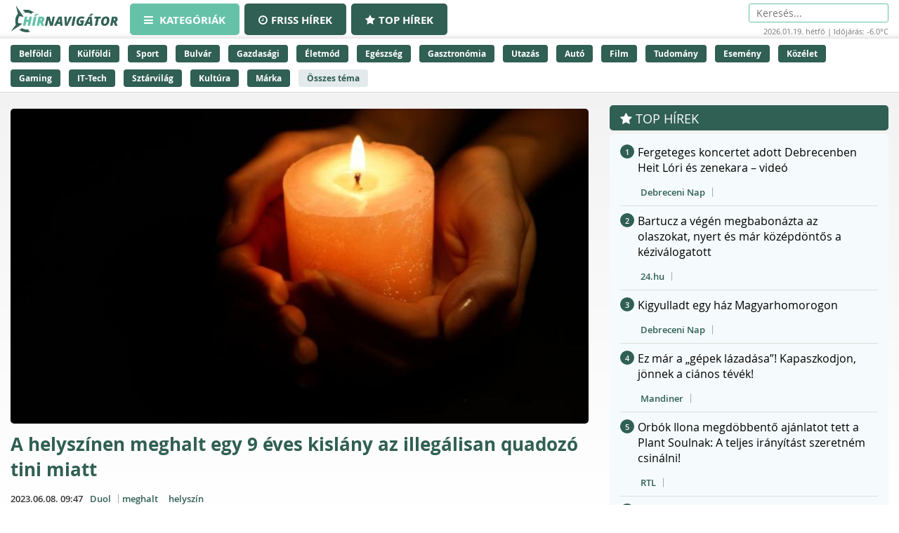

--- FILE ---
content_type: text/html;charset=UTF-8
request_url: https://hirnavigator.hu/hir/5273634-a-helyszinen-meghalt-egy-9-eves-kislany-az-illegalisan-quadozo-tini-miatt
body_size: 235252
content:
<!DOCTYPE html>
<html lang="hu" xmlns="http://www.w3.org/1999/xhtml"><head id="j_idt2"><link type="text/css" rel="stylesheet" href="/javax.faces.resource/theme.css.xhtml?ln=primefaces-aristo" /><script type="text/javascript" src="/javax.faces.resource/jquery/jquery.js.xhtml?ln=primefaces&amp;v=7.0"></script><script type="text/javascript" src="/javax.faces.resource/jquery/jquery-plugins.js.xhtml?ln=primefaces&amp;v=7.0"></script><script type="text/javascript" src="/javax.faces.resource/core.js.xhtml?ln=primefaces&amp;v=7.0"></script><link type="text/css" rel="stylesheet" href="/javax.faces.resource/components.css.xhtml?ln=primefaces&amp;v=7.0" /><script type="text/javascript" src="/javax.faces.resource/components.js.xhtml?ln=primefaces&amp;v=7.0"></script><script type="text/javascript">if(window.PrimeFaces){PrimeFaces.settings.locale='hu_HU';PrimeFaces.settings.projectStage='Development';}</script>
    <meta charset="utf-8" />
    <meta http-equiv="X-UA-Compatible" content="IE=edge" />
    <meta name="viewport" content="width=device-width, initial-scale=1" />

    <meta property="og:site_name" content="Hírnavigátor" />

    <title>A helyszínen meghalt egy 9 éves kislány az illegálisan quadozó tini miatt
    </title>
        <meta property="og:locale" content="hu_HU" />
        <meta property="og:type" content="article" />
        <meta property="og:title" content="A helyszínen meghalt egy 9 éves kislány az illegálisan quadozó tini miatt" />
        <meta property="og:description" content="Gyümölcsénesen történt a borzalmas baleset." />
        <meta property="og:image" content="https://hirnavigator.hu/illusztracio/5273634-a-helyszinen-meghalt-egy-9-eves-kislany-az-illegalisan-quadozo-tini-miatt.jpg" />
        <meta property="article:published_time" content="2023-06-08T09:47+02:00" />
        <meta property="article:modified_time" content="2023-06-08T09:47+02:00" />
        <meta property="og:url" content="https://hirnavigator.hu/hir/5273634-a-helyszinen-meghalt-egy-9-eves-kislany-az-illegalisan-quadozo-tini-miatt" />

        <link rel="canonical" href="https://hirnavigator.hu/hir/5273634-a-helyszinen-meghalt-egy-9-eves-kislany-az-illegalisan-quadozo-tini-miatt" />
            <meta name="robots" content="index, follow" />

    
    <script>(function(w,d,s,l,i){w[l]=w[l]||[];w[l].push({'gtm.start':
            new Date().getTime(),event:'gtm.js'});var f=d.getElementsByTagName(s)[0],
            j=d.createElement(s),dl=l!='dataLayer'?'&l='+l:'';j.async=true;j.src=
            'https://www.googletagmanager.com/gtm.js?id='+i+dl;f.parentNode.insertBefore(j,f);
            })(window,document,'script','dataLayer','GTM-K5KW4G4');

    </script>
    

    
    <script id="cookieyes" type="text/javascript" src="https://cdn-cookieyes.com/client_data/9efcf09345000f94b04c0dd3/script.js"></script>

    <link rel="stylesheet" href="/assets/plugins/font-awesome/css/font-awesome.min.css" />
    <link rel="stylesheet" href="/js/slick_nav/dist/slicknav.css" />

    <link rel="stylesheet" href="/css/style.css?version=2026011902" />
    <link rel="stylesheet" href="/css/featured-news.css" />

    <script type="text/javascript">
        var adsQueue = window.adsQueue || [];function noAB(a) { window.adsQueue.push(a); }var activateBanner = window.activateBanner || noAB;

    </script></head><body id="body" class="startpage day">

    
    <noscript>
        <iframe src="https://www.googletagmanager.com/ns.html?id=GTM-K5KW4G4" height="0" width="0" style="display:none;visibility:hidden"></iframe>
    </noscript>
<form id="j_idt24" name="j_idt24" method="post" action="/index_details.xhtml" enctype="application/x-www-form-urlencoded">
<input type="hidden" name="j_idt24" value="j_idt24" />
<script id="j_idt24:j_idt25" type="text/javascript">remoteCountMethod = function() {PrimeFaces.ab({s:"j_idt24:j_idt25",f:"j_idt24",pa:arguments[0]});}</script><input type="hidden" name="javax.faces.ViewState" id="j_id1:javax.faces.ViewState:0" value="1006265224501309427:-96097190256824167" autocomplete="off" />
</form>

    <script>
        function increaseCount(id) {
            remoteCountMethod([{name: 'id', value: id}]);

        }
    </script><div id="notification-dialog" class="ui-dialog ui-widget ui-widget-content ui-corner-all ui-shadow ui-hidden-container notification-dialog"><div class="ui-dialog-titlebar ui-widget-header ui-helper-clearfix ui-corner-top"><span id="notification-dialog_title" class="ui-dialog-title">Értesítések engedélyezése</span><a href="#" class="ui-dialog-titlebar-icon ui-dialog-titlebar-close ui-corner-all" aria-label="Close"><span class="ui-icon ui-icon-closethick"></span></a></div><div class="ui-dialog-content ui-widget-content" id="notification-dialog_content">

        <div class="body">Engedélyezi az értesítéseket a böngészőjében?</div>
<form id="j_idt30" name="j_idt30" method="post" action="/index_details.xhtml" enctype="application/x-www-form-urlencoded">
<input type="hidden" name="j_idt30" value="j_idt30" />

            <p><input type="submit" name="j_idt30:j_idt32" value="Engedélyezem" class="btn btn-accept permission-btn" onclick="subscribe();" /><input type="submit" name="j_idt30:j_idt33" value="Nem engedélyezem" class="btn btn-decline permission-btn" onclick="unsubscribe();" />
            </p><input type="hidden" name="javax.faces.ViewState" id="j_id1:javax.faces.ViewState:1" value="1006265224501309427:-96097190256824167" autocomplete="off" />
</form></div></div><script id="notification-dialog_s" type="text/javascript">$(function(){PrimeFaces.cw("Dialog","notification-dialog",{id:"notification-dialog",draggable:false,resizable:false,position:"center,top",closeOnEscape:true});});</script>

    <header class="header container-fluid no_padding">

        <div class="header_top container-fluid no_padding">
            <div class="header_top_inner container">
                <div class="logo">
                    <a href="/"><img src="/pics/logo.png" alt="Szuperhírek" /></a>
                </div>

                <nav class="navigation hidden-xs">
                    <div class="menu-header hidden-xs">
                        <ul id="menu-main_hu" class="menu">
                            <li id="menu-item-45" class="menu-item menu-item-active menu-item-type-post_type menu-item-object-page menu-item-45">
                                <a href="/">
                                    <span><i class="fa fa-bars"></i>
										Kategóriák
                                    </span>
                                </a>
                            </li>
                            <li id="menu-item-8" class="hidden-xs menu-item  menu-item-type-post_type menu-item-object-page menu-item-8">
                                <a href="/friss-hirek">
                                    <span><i class="fa fa-clock-o"></i>Friss hírek</span>
                                </a>
                            </li>
                            <li id="menu-item-9" class="hidden-xs menu-item  menu-item-type-post_type menu-item-object-page menu-item-8">
                                <a href="/top-hirek">
                                    <span><i class="fa fa-star"></i>Top hírek</span>
                                </a>
                            </li>

                        </ul>
                    </div>
                </nav>

                <nav class="navigation-xs visible-xs">
                    <div class="menu-header mobile-menu-header">
                        <span class="icon" onclick="toggleMobileMenu()" id="mobile-hamburger">
                            <i class="fa fa-bars"></i>
                        </span>
                    </div>
                    <div class="admin">
<form id="j_idt38" name="j_idt38" method="post" action="/index_details.xhtml" enctype="application/x-www-form-urlencoded">
<input type="hidden" name="j_idt38" value="j_idt38" />
<input type="hidden" name="javax.faces.ViewState" id="j_id1:javax.faces.ViewState:2" value="1006265224501309427:-96097190256824167" autocomplete="off" />
</form>
                    </div>

                    <div class="mobile-menu" id="mobile-menu">
                        <ul id="menu-main_mobile" class="menu">
                            <li id="menu-item-54" class="menu-item menu-item-type-post_type menu-item-object-page menu-item-54">
                                <a href="/top-hirek">Top hírek</a>
                            </li>
                                <li class="menu-item menu-item-type-post_type menu-item-object-page menu-item-46">
                                    <a href="/belfoldi-hirek">
                                        Belföldi
                                    </a>
                                </li>
                                <li class="menu-item menu-item-type-post_type menu-item-object-page menu-item-46">
                                    <a href="/kulfoldi-hirek">
                                        Külföldi
                                    </a>
                                </li>
                                <li class="menu-item menu-item-type-post_type menu-item-object-page menu-item-46">
                                    <a href="/sport-hirek">
                                        Sport
                                    </a>
                                </li>
                                <li class="menu-item menu-item-type-post_type menu-item-object-page menu-item-46">
                                    <a href="/bulvar-hirek">
                                        Bulvár
                                    </a>
                                </li>
                                <li class="menu-item menu-item-type-post_type menu-item-object-page menu-item-46">
                                    <a href="/gazdasag-hirek">
                                        Gazdasági
                                    </a>
                                </li>
                                <li class="menu-item menu-item-type-post_type menu-item-object-page menu-item-46">
                                    <a href="/eletmod-hirek">
                                        Életmód
                                    </a>
                                </li>
                                <li class="menu-item menu-item-type-post_type menu-item-object-page menu-item-46">
                                    <a href="/egeszseg-hirek">
                                        Egészség
                                    </a>
                                </li>
                                <li class="menu-item menu-item-type-post_type menu-item-object-page menu-item-46">
                                    <a href="/gasztronomia-hirek">
                                        Gasztronómia
                                    </a>
                                </li>
                                <li class="menu-item menu-item-type-post_type menu-item-object-page menu-item-46">
                                    <a href="/utazas-hirek">
                                        Utazás
                                    </a>
                                </li>
                                <li class="menu-item menu-item-type-post_type menu-item-object-page menu-item-46">
                                    <a href="/auto-hirek">
                                        Autó
                                    </a>
                                </li>
                                <li class="menu-item menu-item-type-post_type menu-item-object-page menu-item-46">
                                    <a href="/film-hirek">
                                        Film
                                    </a>
                                </li>
                                <li class="menu-item menu-item-type-post_type menu-item-object-page menu-item-46">
                                    <a href="/tudomany-hirek">
                                        Tudomány
                                    </a>
                                </li>
                                <li class="menu-item menu-item-type-post_type menu-item-object-page menu-item-46">
                                    <a href="/esemeny-hirek">
                                        Esemény
                                    </a>
                                </li>
                                <li class="menu-item menu-item-type-post_type menu-item-object-page menu-item-46">
                                    <a href="/kozelet-hirek">
                                        Közélet
                                    </a>
                                </li>
                                <li class="menu-item menu-item-type-post_type menu-item-object-page menu-item-46">
                                    <a href="/gaming-hirek">
                                        Gaming
                                    </a>
                                </li>
                                <li class="menu-item menu-item-type-post_type menu-item-object-page menu-item-46">
                                    <a href="/technologia-hirek">
                                        IT-Tech
                                    </a>
                                </li>
                                <li class="menu-item menu-item-type-post_type menu-item-object-page menu-item-46">
                                    <a href="/sztarvilag-hirek">
                                        Sztárvilág
                                    </a>
                                </li>
                                <li class="menu-item menu-item-type-post_type menu-item-object-page menu-item-46">
                                    <a href="/kultura-hirek">
                                        Kultúra
                                    </a>
                                </li>
                                <li class="menu-item menu-item-type-post_type menu-item-object-page menu-item-46">
                                    <a href="/marka-hirek">
                                        Márka
                                    </a>
                                </li>
                        </ul>
                    </div>
                </nav>

                <script>
					function toggleMobileMenu() {
						var menuIcon = document.getElementById("mobile-hamburger");

						var body = document.getElementById("body");

						var x = document.getElementById("mobile-menu");
						if (x.style.display === "block") {
							x.style.display = "none";
							menuIcon.style.color = (body.className.includes("day") ? "red" : "red");
						} else {
							x.style.display = "block";
							menuIcon.style.color = (body.className.includes("day") ? "black" : "white");
						}
					}





                </script>

                <div class="skin-type-changer" style="display:none;">
<form id="skin-type-changer" name="skin-type-changer" method="post" action="/index_details.xhtml" enctype="application/x-www-form-urlencoded">
<input type="hidden" name="skin-type-changer" value="skin-type-changer" />
<script id="skin-type-changer:j_idt43" type="text/javascript">setNightMode = function() {PrimeFaces.ab({s:"skin-type-changer:j_idt43",f:"skin-type-changer",onco:function(xhr,status,args){location.reload();;},pa:arguments[0]});}</script><script id="skin-type-changer:j_idt44" type="text/javascript">setDayMode = function() {PrimeFaces.ab({s:"skin-type-changer:j_idt44",f:"skin-type-changer",onco:function(xhr,status,args){location.reload();;},pa:arguments[0]});}</script><script id="skin-type-changer:j_idt45" type="text/javascript">setHomePage = function() {PrimeFaces.ab({s:"skin-type-changer:j_idt45",f:"skin-type-changer",pa:arguments[0]});}</script><img id="skin-type-changer:moon" src="/img/moon.png?pfdrid_c=true" alt="" width="20" height="20" onclick="setNightMode()" /><input type="hidden" name="javax.faces.ViewState" id="j_id1:javax.faces.ViewState:3" value="1006265224501309427:-96097190256824167" autocomplete="off" />
</form>
                </div>

                <div class="search hidden-xs">
                    <form action="/kereses" method="get">
                        <input placeholder="Keresés..." name="q" type="search" />
                    </form>
                    <div class="header_info_bar container-fluid no_padding">
                        <div class="header_info_inner">
                            <p>2026.01.19. hétfő | Időjárás: -6.0°C</p>
                        </div>
                    </div>
                </div>

                <div class="admin hidden-xs">
<form id="j_idt47" name="j_idt47" method="post" action="/index_details.xhtml" enctype="application/x-www-form-urlencoded">
<input type="hidden" name="j_idt47" value="j_idt47" />
<input type="hidden" name="javax.faces.ViewState" id="j_id1:javax.faces.ViewState:4" value="1006265224501309427:-96097190256824167" autocomplete="off" />
</form>
                </div>
            </div>
        </div>
        <div class="header_bottom container-fluid no_padding hidden-xs">
            <div class="header_bottom_inner container">
                    <a href="/belfoldi-hirek" class="trending_link">Belföldi</a>
                    <a href="/kulfoldi-hirek" class="trending_link">Külföldi</a>
                    <a href="/sport-hirek" class="trending_link">Sport</a>
                    <a href="/bulvar-hirek" class="trending_link">Bulvár</a>
                    <a href="/gazdasag-hirek" class="trending_link">Gazdasági</a>
                    <a href="/eletmod-hirek" class="trending_link">Életmód</a>
                    <a href="/egeszseg-hirek" class="trending_link">Egészség</a>
                    <a href="/gasztronomia-hirek" class="trending_link">Gasztronómia</a>
                    <a href="/utazas-hirek" class="trending_link">Utazás</a>
                    <a href="/auto-hirek" class="trending_link">Autó</a>
                    <a href="/film-hirek" class="trending_link">Film</a>
                    <a href="/tudomany-hirek" class="trending_link">Tudomány</a>
                    <a href="/esemeny-hirek" class="trending_link">Esemény</a>
                    <a href="/kozelet-hirek" class="trending_link">Közélet</a>
                    <a href="/gaming-hirek" class="trending_link">Gaming</a>
                    <a href="/technologia-hirek" class="trending_link">IT-Tech</a>
                    <a href="/sztarvilag-hirek" class="trending_link">Sztárvilág</a>
                    <a href="/kultura-hirek" class="trending_link">Kultúra</a>
                    <a href="/marka-hirek" class="trending_link">Márka</a>
                <a href="/temak" class="trending_link topics_link">Összes téma</a>
            </div>
        </div>
    </header>

    <div class="header_info_bar container-fluid no_padding hidden-sm hidden-md hidden-lg">
        <div class="header_info_inner container">
            <p>2026.01.19. hétfő | Időjárás: -6.0°C</p>
        </div>
    </div>
        <main class="container-fluid subpage_content no_padding">

    <div class="hidden-xs  container">
        <div id="hirnavigator.hu_leaderboard_superleaderboard_billboard" class="superleaderboard_billboard">
        </div>       
       <div class="ad_sign ad_sign_top col-xs-12"><p>- Hirdetés -</p></div>
    </div>
    <div class="hidden-sm hidden-md hidden-lg container">
        <div id="hirnavigator.hu_mobil_1" class="mobil_1">
        </div>
        <div class="ad_sign ad_sign_mobil col-xs-12"><p>- Hirdetés -</p></div>
    </div>
            <div id="hirnavigator_cikk_leaderboard_top_1">
                <script type="text/javascript">activateBanner('hirnavigator_cikk_leaderboard_top_1');</script>
            </div>
            <div class="subpage_content_inner container no_padding">
                <div class=" col-xs-12 col-sm-8 no_padding">

    <script type="application/ld+json">
    {
        "@context": "https://schema.org",
        "@type": "NewsArticle",
        "headline": "A helyszínen meghalt egy 9 éves kislány az illegálisan quadozó tini miatt",
        "description": "Gyümölcsénesen történt a borzalmas baleset.",
        "image": "https://hirnavigator.hu/illusztracio/5273634-a-helyszinen-meghalt-egy-9-eves-kislany-az-illegalisan-quadozo-tini-miatt.jpg",
        "url": "https:\/\/hirnavigator.hu\/hir\/5273634-a-helyszinen-meghalt-egy-9-eves-kislany-az-illegalisan-quadozo-tini-miatt",
        "mainEntityOfPage": {
            "@type": "WebPage",
            "@id": "https:\/\/hirnavigator.hu\/hir\/5273634-a-helyszinen-meghalt-egy-9-eves-kislany-az-illegalisan-quadozo-tini-miatt"
        },
        "datePublished": "2023-06-08T09:47+02:00",
        "dateModified": "2023-06-08T09:47+02:00",
        "author": {
            "@type": "Organization",
            "name": "Duol"
        },
        "publisher": {
            "@type": "Organization",
            "name": "Hírnavigátor",
            "url": "https://hirnavigator.hu",
            "logo": {
                "@type": "ImageObject",
                "url": "https://hirnavigator.hu/pics/logo.png"
            }
        }
    }
    </script>
                    <div class="block_single col-xs-12 ">
                        <article class="col-xs-12 no_padding news_box landing red_block">
                            <a href="https://hirnavigator.hu/hir/5273634-a-helyszinen-meghalt-egy-9-eves-kislany-az-illegalisan-quadozo-tini-miatt" class="seo-link" rel="nofollow noopener" aria-hidden="true"></a>
                            <div class="news_box_img">
                                    <a href="/olvas/5273634-a-helyszinen-meghalt-egy-9-eves-kislany-az-illegalisan-quadozo-tini-miatt" target="_blank">
                                        <img src="/illusztracio/5273634-a-helyszinen-meghalt-egy-9-eves-kislany-az-illegalisan-quadozo-tini-miatt.jpg" alt="A helyszínen meghalt egy 9 éves kislány az illegálisan quadozó tini miatt" />
                                    </a>
                            </div>
                            <div class="news_box_content">
                                <header>
                                    <h1>
                                            <a href="/olvas/5273634-a-helyszinen-meghalt-egy-9-eves-kislany-az-illegalisan-quadozo-tini-miatt">A helyszínen meghalt egy 9 éves kislány az illegálisan quadozó tini miatt</a>
                                    </h1>
                                </header>

    <div class="article_info"><script id="j_idt73_s" type="text/javascript">$(function(){PrimeFaces.cw("Tooltip","widget_j_idt73",{id:"j_idt73",showEffect:"fade",hideEffect:"fade"});});</script>

        <time class="timetag">
            <a href="https://hirnavigator.hu/hir/5273634-a-helyszinen-meghalt-egy-9-eves-kislany-az-illegalisan-quadozo-tini-miatt" title="2023.06.08. 09:47">2023.06.08. 09:47
            </a>
        </time><label class="provider_name">
            <a href="/hirportal/duol">Duol</a></label>
        	<span class="topic_tag">
        		<a href="/tema/meghalt">meghalt</a>
        	</span>
        	<span class="topic_tag">
        		<a href="/tema/helyszin">helyszín</a>
        	</span>

    </div>
                                <p class="article-details-excerpt">Gyümölcsénesen történt a borzalmas baleset.</p>
                                <div class="read-more-link">
                                        <a href="/olvas/5273634-a-helyszinen-meghalt-egy-9-eves-kislany-az-illegalisan-quadozo-tini-miatt" class="read-more-btn">
                                            Elolvasom a cikket &gt;&gt;
                                        </a>
                                </div>
                            </div>

 
    <div class="hidden-xs col-xs-12 ">
        <div id="hirnavigator.hu_wideboard" class="wideboard">
        </div>
        <div class="ad_sign ad_sign_wide col-xs-12"><p>- Hirdetés -</p></div>
    </div>

                        </article>
                    </div>

                    <div class="col-xs-12 no_padding">
                        <div id="hirnavigator_cikk_normal_content_1">
                            <script type="text/javascript">activateBanner('hirnavigator_cikk_normal_content_1');


                            </script>
                        </div>
                    </div>
                        <div class="col-xs-12 related_news_wrapper">

    <section class="news_block red_block col-xs-12 no_padding">
        <header class="block_header col-xs-12">
            <h1>Ez is érdekelhet</h1>
        </header>
        <div class="block_content rounded_bottom col-xs-12 no_padding ">
                <article class="col-xs-12 no_padding news_box">
                    <a href="https://hirnavigator.hu/hir/9722423-7978-evre-bannoltak-egy-forza-horizon-5-jatekost" class="seo-link" rel="nofollow noopener" aria-hidden="true"></a>
                    <div class="news_box_content">
                        <header>
                            <h2>
                                    <a href="/olvas/9722423-7978-evre-bannoltak-egy-forza-horizon-5-jatekost" target="_blank">7978 évre bannoltak egy Forza Horizon 5-játékost</a>
                            </h2>

    <div class="article_info"><script id="j_idt96:0:j_idt104_s" type="text/javascript">$(function(){PrimeFaces.cw("Tooltip","widget_j_idt96_0_j_idt104",{id:"j_idt96:0:j_idt104",showEffect:"fade",hideEffect:"fade"});});</script>

        <time class="timetag">
            <a href="https://hirnavigator.hu/hir/9722423-7978-evre-bannoltak-egy-forza-horizon-5-jatekost" title="2026.01.19. 02:10">Ma 02:10
            </a>
        </time><label class="provider_name">
            <a href="/hirportal/instylemen">Instylemen</a></label>
        	<span class="topic_tag">
        		<a href="/tema/jatek">játék</a>
        	</span>

    </div>
                        </header>
                    </div>
                </article>
                <article class="col-xs-12 no_padding news_box">
                    <a href="https://hirnavigator.hu/hir/9722389-nem-csak-a-zsir-emeli-meg-a-koleszterinszintet-ez-az-osszetevo-a-valodi-ludas" class="seo-link" rel="nofollow noopener" aria-hidden="true"></a>
                    <div class="news_box_content">
                        <header>
                            <h2>
                                    <a href="/olvas/9722389-nem-csak-a-zsir-emeli-meg-a-koleszterinszintet-ez-az-osszetevo-a-valodi-ludas" target="_blank">Nem csak a zsír emeli meg a koleszterinszintet: ez az összetevő a valódi ludas</a>
                            </h2>

    <div class="article_info"><script id="j_idt96:1:j_idt104_s" type="text/javascript">$(function(){PrimeFaces.cw("Tooltip","widget_j_idt96_1_j_idt104",{id:"j_idt96:1:j_idt104",showEffect:"fade",hideEffect:"fade"});});</script>

        <time class="timetag">
            <a href="https://hirnavigator.hu/hir/9722389-nem-csak-a-zsir-emeli-meg-a-koleszterinszintet-ez-az-osszetevo-a-valodi-ludas" title="2026.01.18. 23:55">Tegnap 23:55
            </a>
        </time><label class="provider_name">
            <a href="/hirportal/femcafe-hu">Femcafe.hu</a></label>
        	<span class="topic_tag">
        		<a href="/tema/koleszterinszint">koleszterinszint</a>
        	</span>

    </div>
                        </header>
                    </div>
                </article>
                <article class="col-xs-12 no_padding news_box">
                    <a href="https://hirnavigator.hu/hir/9722278-orosz-daralas-donyecki-vezeto-harminc-kilometerre-kozelitette-meg-szlovjanszkot-az-orosz-hadsereg" class="seo-link" rel="nofollow noopener" aria-hidden="true"></a>
                    <div class="news_box_content">
                        <header>
                            <h2>
                                    <a href="/olvas/9722278-orosz-daralas-donyecki-vezeto-harminc-kilometerre-kozelitette-meg-szlovjanszkot-az-orosz-hadsereg" target="_blank">Orosz darálás – Donyecki vezető: harminc kilométerre közelítette meg Szlovjanszkot az orosz hadsereg</a>
                            </h2>

    <div class="article_info"><script id="j_idt96:2:j_idt104_s" type="text/javascript">$(function(){PrimeFaces.cw("Tooltip","widget_j_idt96_2_j_idt104",{id:"j_idt96:2:j_idt104",showEffect:"fade",hideEffect:"fade"});});</script>

        <time class="timetag">
            <a href="https://hirnavigator.hu/hir/9722278-orosz-daralas-donyecki-vezeto-harminc-kilometerre-kozelitette-meg-szlovjanszkot-az-orosz-hadsereg" title="2026.01.18. 22:00">Tegnap 22:00
            </a>
        </time><label class="provider_name">
            <a href="/hirportal/vasarnap-hu">vasarnap.hu</a></label>
        	<span class="topic_tag">
        		<a href="/tema/hadsereg">hadsereg</a>
        	</span>
        	<span class="topic_tag">
        		<a href="/tema/donyeck">Donyeck</a>
        	</span>

    </div>
                        </header>
                    </div>
                </article>
                <article class="col-xs-12 no_padding news_box">
                    <a href="https://hirnavigator.hu/hir/9722262-szerbia-sok-volt-veszelyben-az-elodonto-a-vizilabda-eb-n" class="seo-link" rel="nofollow noopener" aria-hidden="true"></a>
                    <div class="news_box_content">
                        <header>
                            <h2>
                                    <a href="/olvas/9722262-szerbia-sok-volt-veszelyben-az-elodonto-a-vizilabda-eb-n" target="_blank">Szerbia sok volt, veszélyben az elődöntő a vízilabda-Eb-n</a>
                            </h2>

    <div class="article_info"><script id="j_idt96:3:j_idt104_s" type="text/javascript">$(function(){PrimeFaces.cw("Tooltip","widget_j_idt96_3_j_idt104",{id:"j_idt96:3:j_idt104",showEffect:"fade",hideEffect:"fade"});});</script>

        <time class="timetag">
            <a href="https://hirnavigator.hu/hir/9722262-szerbia-sok-volt-veszelyben-az-elodonto-a-vizilabda-eb-n" title="2026.01.18. 21:55">Tegnap 21:55
            </a>
        </time><label class="provider_name">
            <a href="/hirportal/borsonline">Borsonline</a></label>
        	<span class="topic_tag">
        		<a href="/tema/szerbia">Szerbia</a>
        	</span>
        	<span class="topic_tag">
        		<a href="/tema/vizilabda">Vízilabda</a>
        	</span>

    </div>
                        </header>
                    </div>
                </article>
                <article class="col-xs-12 no_padding news_box">
                    <a href="https://hirnavigator.hu/hir/9722225-europai-nyilatkozat-veszelyes-eszkalaciohoz-vezethetnek-az-amerikai-vamfenyegetesek" class="seo-link" rel="nofollow noopener" aria-hidden="true"></a>
                    <div class="news_box_content">
                        <header>
                            <h2>
                                    <a href="/olvas/9722225-europai-nyilatkozat-veszelyes-eszkalaciohoz-vezethetnek-az-amerikai-vamfenyegetesek" target="_blank">Európai nyilatkozat: veszélyes eszkalációhoz vezethetnek az amerikai vámfenyegetések</a>
                            </h2>

    <div class="article_info"><script id="j_idt96:4:j_idt104_s" type="text/javascript">$(function(){PrimeFaces.cw("Tooltip","widget_j_idt96_4_j_idt104",{id:"j_idt96:4:j_idt104",showEffect:"fade",hideEffect:"fade"});});</script>

        <time class="timetag">
            <a href="https://hirnavigator.hu/hir/9722225-europai-nyilatkozat-veszelyes-eszkalaciohoz-vezethetnek-az-amerikai-vamfenyegetesek" title="2026.01.18. 21:21">Tegnap 21:21
            </a>
        </time><label class="provider_name">
            <a href="/hirportal/atv-hu">atv.hu</a></label>
        	<span class="topic_tag">
        		<a href="/tema/amerika">Amerika</a>
        	</span>
        	<span class="topic_tag">
        		<a href="/tema/amerikai">amerikai</a>
        	</span>

    </div>
                        </header>
                    </div>
                </article>
        </div>
    </section>
                        </div>

                    <div class="content_by_category col-xs-12 no_padding">
                        <div class="col-xs-12 hidden-sm hidden-md hidden-lg">

    <div class="hidden-sm hidden-md hidden-lg col-xs-12">
        <div id="hirnavigator.hu_mobil_3" class="mobil_3">
        </div>
        <div class="ad_sign ad_sign_mobil col-xs-12"><p>- Hirdetés -</p></div>
    </div>
                        </div>
                        <div class="col-xs-12 grid_wrapper">
                            <div class="grid_wrapper_2col no_padding">
    <div class="news_box_rss_feed col-xs-12 ">
        <section class="news_block col-xs-12 no_padding">
            <header class="block_header col-xs-12">
                <h1><a class="header_link" href="/hirportal/femcafe-hu">
                    Femcafe.hu </a></h1>
            </header>
            <div class="block_content col-xs-12 no_padding">
                    <article class="col-xs-12 no_padding news_box">
                        <a href="https://hirnavigator.hu/hir/9722389-nem-csak-a-zsir-emeli-meg-a-koleszterinszintet-ez-az-osszetevo-a-valodi-ludas" class="seo-link" rel="nofollow noopener" aria-hidden="true"></a>
                        <div class="news_box_content">
                            <header>
                                <h2>
                                        <a href="/olvas/9722389-nem-csak-a-zsir-emeli-meg-a-koleszterinszintet-ez-az-osszetevo-a-valodi-ludas" target="_blank">Nem csak a zsír emeli meg a koleszterinszintet: ez az összetevő a valódi ludas</a>
                                </h2>
                            </header>

    <div class="article_info"><script id="j_idt119:0:j_idt121:0:j_idt130_s" type="text/javascript">$(function(){PrimeFaces.cw("Tooltip","widget_j_idt119_0_j_idt121_0_j_idt130",{id:"j_idt119:0:j_idt121:0:j_idt130",showEffect:"fade",hideEffect:"fade"});});</script>

        <time class="timetag">
            <a href="https://hirnavigator.hu/hir/9722389-nem-csak-a-zsir-emeli-meg-a-koleszterinszintet-ez-az-osszetevo-a-valodi-ludas" title="2026.01.18. 23:55">23:55
            </a>
        </time>
        	<span class="topic_tag">
        		<a style="color: #305f53" href="/tema/koleszterinszint">koleszterinszint</a>
        	</span>

    </div>
                        </div>
                    </article>
                    <article class="col-xs-12 no_padding news_box">
                        <a href="https://hirnavigator.hu/hir/9722349-ezt-az-egy-dolgot-soha-ne-hagyd-az-autoban-telen-baleset-is-lehet-a-vege-annak-ha-megis-igy-teszel" class="seo-link" rel="nofollow noopener" aria-hidden="true"></a>
                        <div class="news_box_content">
                            <header>
                                <h2>
                                        <a href="/olvas/9722349-ezt-az-egy-dolgot-soha-ne-hagyd-az-autoban-telen-baleset-is-lehet-a-vege-annak-ha-megis-igy-teszel" target="_blank">Ezt az egy dolgot soha ne hagyd az autóban télen: baleset is lehet a vége annak, ha mégis így teszel</a>
                                </h2>
                            </header>

    <div class="article_info"><script id="j_idt119:0:j_idt121:1:j_idt130_s" type="text/javascript">$(function(){PrimeFaces.cw("Tooltip","widget_j_idt119_0_j_idt121_1_j_idt130",{id:"j_idt119:0:j_idt121:1:j_idt130",showEffect:"fade",hideEffect:"fade"});});</script>

        <time class="timetag">
            <a href="https://hirnavigator.hu/hir/9722349-ezt-az-egy-dolgot-soha-ne-hagyd-az-autoban-telen-baleset-is-lehet-a-vege-annak-ha-megis-igy-teszel" title="2026.01.18. 23:00">23:00
            </a>
        </time>
        	<span class="topic_tag">
        		<a style="color: #305f53" href="/tema/beleset">Baleset</a>
        	</span>

    </div>
                        </div>
                    </article>
                    <article class="col-xs-12 no_padding news_box">
                        <a href="https://hirnavigator.hu/hir/9722200-ez-katalin-kedvenc-viraga-kulonleges-jelentese-es-diana-miatt-kedveli-annyira-ezt-a-novenyt-a-hercegne" class="seo-link" rel="nofollow noopener" aria-hidden="true"></a>
                        <div class="news_box_content">
                            <header>
                                <h2>
                                        <a href="/olvas/9722200-ez-katalin-kedvenc-viraga-kulonleges-jelentese-es-diana-miatt-kedveli-annyira-ezt-a-novenyt-a-hercegne" target="_blank">Ez Katalin kedvenc virága: különleges jelentése és Diana miatt kedveli annyira ezt a növényt a hercegné</a>
                                </h2>
                            </header>

    <div class="article_info"><script id="j_idt119:0:j_idt121:2:j_idt130_s" type="text/javascript">$(function(){PrimeFaces.cw("Tooltip","widget_j_idt119_0_j_idt121_2_j_idt130",{id:"j_idt119:0:j_idt121:2:j_idt130",showEffect:"fade",hideEffect:"fade"});});</script>

        <time class="timetag">
            <a href="https://hirnavigator.hu/hir/9722200-ez-katalin-kedvenc-viraga-kulonleges-jelentese-es-diana-miatt-kedveli-annyira-ezt-a-novenyt-a-hercegne" title="2026.01.18. 21:10">21:10
            </a>
        </time>
        	<span class="topic_tag">
        		<a style="color: #305f53" href="/tema/jelentes">jelentés</a>
        	</span>
        	<span class="topic_tag">
        		<a style="color: #305f53" href="/tema/herceg">herceg</a>
        	</span>

    </div>
                        </div>
                    </article>
                    <article class="col-xs-12 no_padding news_box">
                        <a href="https://hirnavigator.hu/hir/9722109-kiderult-mitol-tart-a-legjobban-kim-dzsongun-a-diktator-retteg-attol-hogy-legnagyobb-felelme-bekovetkezik" class="seo-link" rel="nofollow noopener" aria-hidden="true"></a>
                        <div class="news_box_content">
                            <header>
                                <h2>
                                        <a href="/olvas/9722109-kiderult-mitol-tart-a-legjobban-kim-dzsongun-a-diktator-retteg-attol-hogy-legnagyobb-felelme-bekovetkezik" target="_blank">Kiderült, mitől tart a legjobban Kim Dzsongun: a diktátor retteg attól, hogy legnagyobb félelme bekövetkezik</a>
                                </h2>
                            </header>

    <div class="article_info"><script id="j_idt119:0:j_idt121:3:j_idt130_s" type="text/javascript">$(function(){PrimeFaces.cw("Tooltip","widget_j_idt119_0_j_idt121_3_j_idt130",{id:"j_idt119:0:j_idt121:3:j_idt130",showEffect:"fade",hideEffect:"fade"});});</script>

        <time class="timetag">
            <a href="https://hirnavigator.hu/hir/9722109-kiderult-mitol-tart-a-legjobban-kim-dzsongun-a-diktator-retteg-attol-hogy-legnagyobb-felelme-bekovetkezik" title="2026.01.18. 20:21">20:21
            </a>
        </time>
        	<span class="topic_tag">
        		<a style="color: #305f53" href="/tema/kim-dzsongun">Kim Dzsongun</a>
        	</span>
        	<span class="topic_tag">
        		<a style="color: #305f53" href="/tema/diktator">diktátor</a>
        	</span>

    </div>
                        </div>
                    </article>
                    <article class="col-xs-12 no_padding news_box">
                        <a href="https://hirnavigator.hu/hir/9722088-kapaszkodj-meg-ez-lesz-az-idei-ev-legnepszerubb-taskaja-minden-nonek-be-kellene-szereznie-egyet" class="seo-link" rel="nofollow noopener" aria-hidden="true"></a>
                        <div class="news_box_content">
                            <header>
                                <h2>
                                        <a href="/olvas/9722088-kapaszkodj-meg-ez-lesz-az-idei-ev-legnepszerubb-taskaja-minden-nonek-be-kellene-szereznie-egyet" target="_blank">Kapaszkodj meg: Ez lesz az idei év legnépszerűbb táskája, minden nőnek be kellene szereznie egyet</a>
                                </h2>
                            </header>

    <div class="article_info"><script id="j_idt119:0:j_idt121:4:j_idt130_s" type="text/javascript">$(function(){PrimeFaces.cw("Tooltip","widget_j_idt119_0_j_idt121_4_j_idt130",{id:"j_idt119:0:j_idt121:4:j_idt130",showEffect:"fade",hideEffect:"fade"});});</script>

        <time class="timetag">
            <a href="https://hirnavigator.hu/hir/9722088-kapaszkodj-meg-ez-lesz-az-idei-ev-legnepszerubb-taskaja-minden-nonek-be-kellene-szereznie-egyet" title="2026.01.18. 20:08">20:08
            </a>
        </time>
        	<span class="topic_tag">
        		<a style="color: #305f53" href="/tema/ellen">ellen</a>
        	</span>

    </div>
                        </div>
                    </article>
                    <article class="col-xs-12 no_padding news_box">
                        <a href="https://hirnavigator.hu/hir/9721831-ezert-a-30-eves-szivdogleszto-netflix-sztarert-rajong-most-mindenki-tom-igazi-sarmor-akiert-megvesznek-a-nok" class="seo-link" rel="nofollow noopener" aria-hidden="true"></a>
                        <div class="news_box_content">
                            <header>
                                <h2>
                                        <a href="/olvas/9721831-ezert-a-30-eves-szivdogleszto-netflix-sztarert-rajong-most-mindenki-tom-igazi-sarmor-akiert-megvesznek-a-nok" target="_blank">Ezért a 30 éves, szívdöglesztő Netflix-sztárért rajong most mindenki: Tom igazi sármőr, akiért megvesznek a nők</a>
                                </h2>
                            </header>

    <div class="article_info"><script id="j_idt119:0:j_idt121:5:j_idt130_s" type="text/javascript">$(function(){PrimeFaces.cw("Tooltip","widget_j_idt119_0_j_idt121_5_j_idt130",{id:"j_idt119:0:j_idt121:5:j_idt130",showEffect:"fade",hideEffect:"fade"});});</script>

        <time class="timetag">
            <a href="https://hirnavigator.hu/hir/9721831-ezert-a-30-eves-szivdogleszto-netflix-sztarert-rajong-most-mindenki-tom-igazi-sarmor-akiert-megvesznek-a-nok" title="2026.01.18. 18:37">18:37
            </a>
        </time>
        	<span class="topic_tag">
        		<a style="color: #305f53" href="/tema/netflix">Netflix</a>
        	</span>

    </div>
                        </div>
                    </article>
            </div>
            <footer class="block_footer col-xs-12 no_padding">
                <a style="color: #305f53" href="/hirportal/femcafe-hu">Összes
                    Femcafe.hu hír</a>
            </footer>
        </section>
    </div>
    <div class="news_box_rss_feed col-xs-12 ">
        <section class="news_block col-xs-12 no_padding">
            <header class="block_header col-xs-12">
                <h1><a class="header_link" href="/hirportal/borsonline">
                    Borsonline </a></h1>
            </header>
            <div class="block_content col-xs-12 no_padding">
                    <article class="col-xs-12 no_padding news_box">
                        <a href="https://hirnavigator.hu/hir/9722262-szerbia-sok-volt-veszelyben-az-elodonto-a-vizilabda-eb-n" class="seo-link" rel="nofollow noopener" aria-hidden="true"></a>
                        <div class="news_box_content">
                            <header>
                                <h2>
                                        <a href="/olvas/9722262-szerbia-sok-volt-veszelyben-az-elodonto-a-vizilabda-eb-n" target="_blank">Szerbia sok volt, veszélyben az elődöntő a vízilabda-Eb-n</a>
                                </h2>
                            </header>

    <div class="article_info"><script id="j_idt119:1:j_idt121:0:j_idt130_s" type="text/javascript">$(function(){PrimeFaces.cw("Tooltip","widget_j_idt119_1_j_idt121_0_j_idt130",{id:"j_idt119:1:j_idt121:0:j_idt130",showEffect:"fade",hideEffect:"fade"});});</script>

        <time class="timetag">
            <a href="https://hirnavigator.hu/hir/9722262-szerbia-sok-volt-veszelyben-az-elodonto-a-vizilabda-eb-n" title="2026.01.18. 21:55">21:55
            </a>
        </time>
        	<span class="topic_tag">
        		<a style="color: #305F53" href="/tema/szerbia">Szerbia</a>
        	</span>
        	<span class="topic_tag">
        		<a style="color: #305F53" href="/tema/vizilabda">Vízilabda</a>
        	</span>

    </div>
                        </div>
                    </article>
                    <article class="col-xs-12 no_padding news_box">
                        <a href="https://hirnavigator.hu/hir/9722180-megdobbento-dokumentumokra-bukkantak-evtizedeken-at-vizsgaltak-az-ufokat-a-katonak" class="seo-link" rel="nofollow noopener" aria-hidden="true"></a>
                        <div class="news_box_content">
                            <header>
                                <h2>
                                        <a href="/olvas/9722180-megdobbento-dokumentumokra-bukkantak-evtizedeken-at-vizsgaltak-az-ufokat-a-katonak" target="_blank">Megdöbbentő dokumentumokra bukkantak: évtizedeken át vizsgálták az UFO‑kat a katonák</a>
                                </h2>
                            </header>

    <div class="article_info"><script id="j_idt119:1:j_idt121:1:j_idt130_s" type="text/javascript">$(function(){PrimeFaces.cw("Tooltip","widget_j_idt119_1_j_idt121_1_j_idt130",{id:"j_idt119:1:j_idt121:1:j_idt130",showEffect:"fade",hideEffect:"fade"});});</script>

        <time class="timetag">
            <a href="https://hirnavigator.hu/hir/9722180-megdobbento-dokumentumokra-bukkantak-evtizedeken-at-vizsgaltak-az-ufokat-a-katonak" title="2026.01.18. 21:00">21:00
            </a>
        </time>
        	<span class="topic_tag">
        		<a style="color: #305F53" href="/tema/evtized">évtized</a>
        	</span>
        	<span class="topic_tag">
        		<a style="color: #305F53" href="/tema/dokumentum">Dokumentum</a>
        	</span>

    </div>
                        </div>
                    </article>
                    <article class="col-xs-12 no_padding news_box">
                        <a href="https://hirnavigator.hu/hir/9722134-tulelte-hogy-atszurta-egy-vasrud-az-agyat-de-nem-maradt-ugyanaz-az-ember" class="seo-link" rel="nofollow noopener" aria-hidden="true"></a>
                        <div class="news_box_content">
                            <header>
                                <h2>
                                        <a href="/olvas/9722134-tulelte-hogy-atszurta-egy-vasrud-az-agyat-de-nem-maradt-ugyanaz-az-ember" target="_blank">Túlélte, hogy átszúrta egy vasrúd az agyát, de nem maradt ugyanaz az ember</a>
                                </h2>
                            </header>

    <div class="article_info"><script id="j_idt119:1:j_idt121:2:j_idt130_s" type="text/javascript">$(function(){PrimeFaces.cw("Tooltip","widget_j_idt119_1_j_idt121_2_j_idt130",{id:"j_idt119:1:j_idt121:2:j_idt130",showEffect:"fade",hideEffect:"fade"});});</script>

        <time class="timetag">
            <a href="https://hirnavigator.hu/hir/9722134-tulelte-hogy-atszurta-egy-vasrud-az-agyat-de-nem-maradt-ugyanaz-az-ember" title="2026.01.18. 20:30">20:30
            </a>
        </time>
        	<span class="topic_tag">
        		<a style="color: #305F53" href="/tema/ember">ember</a>
        	</span>
        	<span class="topic_tag">
        		<a style="color: #305F53" href="/tema/atszurta">átszúrta</a>
        	</span>

    </div>
                        </div>
                    </article>
                    <article class="col-xs-12 no_padding news_box">
                        <a href="https://hirnavigator.hu/hir/9722103-orban-viktor-ez-acel-volt-miskolc-video" class="seo-link" rel="nofollow noopener" aria-hidden="true"></a>
                        <div class="news_box_content">
                            <header>
                                <h2>
                                        <a href="/olvas/9722103-orban-viktor-ez-acel-volt-miskolc-video" target="_blank">Orbán Viktor: Ez acél volt, Miskolc! - Videó</a>
                                </h2>
                            </header>

    <div class="article_info"><script id="j_idt119:1:j_idt121:3:j_idt130_s" type="text/javascript">$(function(){PrimeFaces.cw("Tooltip","widget_j_idt119_1_j_idt121_3_j_idt130",{id:"j_idt119:1:j_idt121:3:j_idt130",showEffect:"fade",hideEffect:"fade"});});</script>

        <time class="timetag">
            <a href="https://hirnavigator.hu/hir/9722103-orban-viktor-ez-acel-volt-miskolc-video" title="2026.01.18. 20:16">20:16
            </a>
        </time>
        	<span class="topic_tag">
        		<a style="color: #305F53" href="/tema/miskolc">Miskolc</a>
        	</span>
        	<span class="topic_tag">
        		<a style="color: #305F53" href="/tema/orban-viktor">Orbán Viktor</a>
        	</span>

    </div>
                        </div>
                    </article>
                    <article class="col-xs-12 no_padding news_box">
                        <a href="https://hirnavigator.hu/hir/9721960-orban-viktor-sokan-vagyunk-erosek-vagyunk-gyozni-fogunk" class="seo-link" rel="nofollow noopener" aria-hidden="true"></a>
                        <div class="news_box_content">
                            <header>
                                <h2>
                                        <a href="/olvas/9721960-orban-viktor-sokan-vagyunk-erosek-vagyunk-gyozni-fogunk" target="_blank">Orbán Viktor: Sokan vagyunk, erősek vagyunk, győzni fogunk!</a>
                                </h2>
                            </header>

    <div class="article_info"><script id="j_idt119:1:j_idt121:4:j_idt130_s" type="text/javascript">$(function(){PrimeFaces.cw("Tooltip","widget_j_idt119_1_j_idt121_4_j_idt130",{id:"j_idt119:1:j_idt121:4:j_idt130",showEffect:"fade",hideEffect:"fade"});});</script>

        <time class="timetag">
            <a href="https://hirnavigator.hu/hir/9721960-orban-viktor-sokan-vagyunk-erosek-vagyunk-gyozni-fogunk" title="2026.01.18. 19:30">19:30
            </a>
        </time>
        	<span class="topic_tag">
        		<a style="color: #305F53" href="/tema/orban-viktor">Orbán Viktor</a>
        	</span>

    </div>
                        </div>
                    </article>
                    <article class="col-xs-12 no_padding news_box">
                        <a href="https://hirnavigator.hu/hir/9721961-leszallt-a-buszrol-majd-nyoma-veszett-halalra-fagyva-talaltak-meg-a-tinedzsert" class="seo-link" rel="nofollow noopener" aria-hidden="true"></a>
                        <div class="news_box_content">
                            <header>
                                <h2>
                                        <a href="/olvas/9721961-leszallt-a-buszrol-majd-nyoma-veszett-halalra-fagyva-talaltak-meg-a-tinedzsert" target="_blank">Leszállt a buszról, majd nyoma veszett – halálra fagyva találták meg a tinédzsert</a>
                                </h2>
                            </header>

    <div class="article_info"><script id="j_idt119:1:j_idt121:5:j_idt130_s" type="text/javascript">$(function(){PrimeFaces.cw("Tooltip","widget_j_idt119_1_j_idt121_5_j_idt130",{id:"j_idt119:1:j_idt121:5:j_idt130",showEffect:"fade",hideEffect:"fade"});});</script>

        <time class="timetag">
            <a href="https://hirnavigator.hu/hir/9721961-leszallt-a-buszrol-majd-nyoma-veszett-halalra-fagyva-talaltak-meg-a-tinedzsert" title="2026.01.18. 19:30">19:30
            </a>
        </time>
        	<span class="topic_tag">
        		<a style="color: #305F53" href="/tema/busz">Busz</a>
        	</span>
        	<span class="topic_tag">
        		<a style="color: #305F53" href="/tema/halal">Halál</a>
        	</span>

    </div>
                        </div>
                    </article>
            </div>
            <footer class="block_footer col-xs-12 no_padding">
                <a style="color: #305F53" href="/hirportal/borsonline">Összes
                    Borsonline hír</a>
            </footer>
        </section>
    </div>
    <div class="news_box_rss_feed col-xs-12 ">
        <section class="news_block col-xs-12 no_padding">
            <header class="block_header col-xs-12">
                <h1><a class="header_link" href="/hirportal/atv-hu">
                    atv.hu </a></h1>
            </header>
            <div class="block_content col-xs-12 no_padding">
                    <article class="col-xs-12 no_padding news_box">
                        <a href="https://hirnavigator.hu/hir/9722225-europai-nyilatkozat-veszelyes-eszkalaciohoz-vezethetnek-az-amerikai-vamfenyegetesek" class="seo-link" rel="nofollow noopener" aria-hidden="true"></a>
                        <div class="news_box_content">
                            <header>
                                <h2>
                                        <a href="/olvas/9722225-europai-nyilatkozat-veszelyes-eszkalaciohoz-vezethetnek-az-amerikai-vamfenyegetesek" target="_blank">Európai nyilatkozat: veszélyes eszkalációhoz vezethetnek az amerikai vámfenyegetések</a>
                                </h2>
                            </header>

    <div class="article_info"><script id="j_idt119:2:j_idt121:0:j_idt130_s" type="text/javascript">$(function(){PrimeFaces.cw("Tooltip","widget_j_idt119_2_j_idt121_0_j_idt130",{id:"j_idt119:2:j_idt121:0:j_idt130",showEffect:"fade",hideEffect:"fade"});});</script>

        <time class="timetag">
            <a href="https://hirnavigator.hu/hir/9722225-europai-nyilatkozat-veszelyes-eszkalaciohoz-vezethetnek-az-amerikai-vamfenyegetesek" title="2026.01.18. 21:21">21:21
            </a>
        </time>
        	<span class="topic_tag">
        		<a style="color: #305f53" href="/tema/amerika">Amerika</a>
        	</span>
        	<span class="topic_tag">
        		<a style="color: #305f53" href="/tema/amerikai">amerikai</a>
        	</span>

    </div>
                        </div>
                    </article>
                    <article class="col-xs-12 no_padding news_box">
                        <a href="https://hirnavigator.hu/hir/9721955-folytatodik-a-hideg-telies-idojaras-akar-21-fok-is-lehet-jovo-heten" class="seo-link" rel="nofollow noopener" aria-hidden="true"></a>
                        <div class="news_box_content">
                            <header>
                                <h2>
                                        <a href="/olvas/9721955-folytatodik-a-hideg-telies-idojaras-akar-21-fok-is-lehet-jovo-heten" target="_blank">Folytatódik a hideg, télies időjárás, akár -21 fok is lehet jövő héten</a>
                                </h2>
                            </header>

    <div class="article_info"><script id="j_idt119:2:j_idt121:1:j_idt130_s" type="text/javascript">$(function(){PrimeFaces.cw("Tooltip","widget_j_idt119_2_j_idt121_1_j_idt130",{id:"j_idt119:2:j_idt121:1:j_idt130",showEffect:"fade",hideEffect:"fade"});});</script>

        <time class="timetag">
            <a href="https://hirnavigator.hu/hir/9721955-folytatodik-a-hideg-telies-idojaras-akar-21-fok-is-lehet-jovo-heten" title="2026.01.18. 19:19">19:19
            </a>
        </time>
        	<span class="topic_tag">
        		<a style="color: #305f53" href="/tema/folytatodik">folytatódik</a>
        	</span>
        	<span class="topic_tag">
        		<a style="color: #305f53" href="/tema/idojaras">Időjárás</a>
        	</span>

    </div>
                        </div>
                    </article>
                    <article class="col-xs-12 no_padding news_box">
                        <a href="https://hirnavigator.hu/hir/9721766-dobrev-klara-engem-nem-lehet-megfelemliteni-es-elhallgattatni" class="seo-link" rel="nofollow noopener" aria-hidden="true"></a>
                        <div class="news_box_content">
                            <header>
                                <h2>
                                        <a href="/olvas/9721766-dobrev-klara-engem-nem-lehet-megfelemliteni-es-elhallgattatni" target="_blank">Dobrev Klára: Engem nem lehet megfélemlíteni és elhallgattatni</a>
                                </h2>
                            </header>

    <div class="article_info"><script id="j_idt119:2:j_idt121:2:j_idt130_s" type="text/javascript">$(function(){PrimeFaces.cw("Tooltip","widget_j_idt119_2_j_idt121_2_j_idt130",{id:"j_idt119:2:j_idt121:2:j_idt130",showEffect:"fade",hideEffect:"fade"});});</script>

        <time class="timetag">
            <a href="https://hirnavigator.hu/hir/9721766-dobrev-klara-engem-nem-lehet-megfelemliteni-es-elhallgattatni" title="2026.01.18. 18:18">18:18
            </a>
        </time>
        	<span class="topic_tag">
        		<a style="color: #305f53" href="/tema/dobrev-klara">Dobrev Klára</a>
        	</span>

    </div>
                        </div>
                    </article>
                    <article class="col-xs-12 no_padding news_box">
                        <a href="https://hirnavigator.hu/hir/9721565-egyetlen-szamon-bukott-el-a-hatoslotto-telitalalata-24-szelvenytulajdonosnal-hatalmas-penzrol-csusztak-le" class="seo-link" rel="nofollow noopener" aria-hidden="true"></a>
                        <div class="news_box_content">
                            <header>
                                <h2>
                                        <a href="/olvas/9721565-egyetlen-szamon-bukott-el-a-hatoslotto-telitalalata-24-szelvenytulajdonosnal-hatalmas-penzrol-csusztak-le" target="_blank">Egyetlen számon bukott el a Hatoslottó telitalálata 24 szelvénytulajdonosnál, hatalmas pénzről csúsztak le</a>
                                </h2>
                            </header>

    <div class="article_info"><script id="j_idt119:2:j_idt121:3:j_idt130_s" type="text/javascript">$(function(){PrimeFaces.cw("Tooltip","widget_j_idt119_2_j_idt121_3_j_idt130",{id:"j_idt119:2:j_idt121:3:j_idt130",showEffect:"fade",hideEffect:"fade"});});</script>

        <time class="timetag">
            <a href="https://hirnavigator.hu/hir/9721565-egyetlen-szamon-bukott-el-a-hatoslotto-telitalalata-24-szelvenytulajdonosnal-hatalmas-penzrol-csusztak-le" title="2026.01.18. 17:17">17:17
            </a>
        </time>
        	<span class="topic_tag">
        		<a style="color: #305f53" href="/tema/lotto">Lottó</a>
        	</span>

    </div>
                        </div>
                    </article>
                    <article class="col-xs-12 no_padding news_box">
                        <a href="https://hirnavigator.hu/hir/9721386-az-irani-hatosagok-szerint-nem-szuletett-halalos-itelet-a-tuntetesekkel-kapcsolatban" class="seo-link" rel="nofollow noopener" aria-hidden="true"></a>
                        <div class="news_box_content">
                            <header>
                                <h2>
                                        <a href="/olvas/9721386-az-irani-hatosagok-szerint-nem-szuletett-halalos-itelet-a-tuntetesekkel-kapcsolatban" target="_blank">Az iráni hatóságok szerint nem született halálos ítélet a tüntetésekkel kapcsolatban</a>
                                </h2>
                            </header>

    <div class="article_info"><script id="j_idt119:2:j_idt121:4:j_idt130_s" type="text/javascript">$(function(){PrimeFaces.cw("Tooltip","widget_j_idt119_2_j_idt121_4_j_idt130",{id:"j_idt119:2:j_idt121:4:j_idt130",showEffect:"fade",hideEffect:"fade"});});</script>

        <time class="timetag">
            <a href="https://hirnavigator.hu/hir/9721386-az-irani-hatosagok-szerint-nem-szuletett-halalos-itelet-a-tuntetesekkel-kapcsolatban" title="2026.01.18. 16:16">16:16
            </a>
        </time>
        	<span class="topic_tag">
        		<a style="color: #305f53" href="/tema/tuntetes">Tüntetés</a>
        	</span>
        	<span class="topic_tag">
        		<a style="color: #305f53" href="/tema/kapcsolat">kapcsolat</a>
        	</span>

    </div>
                        </div>
                    </article>
                    <article class="col-xs-12 no_padding news_box">
                        <a href="https://hirnavigator.hu/hir/9721223-mintegy-2900-milliard-forintnyi-agrartamogatasrol-szuletett-dontes-az-uj-ciklusban" class="seo-link" rel="nofollow noopener" aria-hidden="true"></a>
                        <div class="news_box_content">
                            <header>
                                <h2>
                                        <a href="/olvas/9721223-mintegy-2900-milliard-forintnyi-agrartamogatasrol-szuletett-dontes-az-uj-ciklusban" target="_blank">Mintegy 2900 milliárd forintnyi agrártámogatásról született döntés az új ciklusban</a>
                                </h2>
                            </header>

    <div class="article_info"><script id="j_idt119:2:j_idt121:5:j_idt130_s" type="text/javascript">$(function(){PrimeFaces.cw("Tooltip","widget_j_idt119_2_j_idt121_5_j_idt130",{id:"j_idt119:2:j_idt121:5:j_idt130",showEffect:"fade",hideEffect:"fade"});});</script>

        <time class="timetag">
            <a href="https://hirnavigator.hu/hir/9721223-mintegy-2900-milliard-forintnyi-agrartamogatasrol-szuletett-dontes-az-uj-ciklusban" title="2026.01.18. 15:15">15:15
            </a>
        </time>
        	<span class="topic_tag">
        		<a style="color: #305f53" href="/tema/agrartamogatas">agrártámogatás</a>
        	</span>
        	<span class="topic_tag">
        		<a style="color: #305f53" href="/tema/ciklus">ciklus</a>
        	</span>

    </div>
                        </div>
                    </article>
            </div>
            <footer class="block_footer col-xs-12 no_padding">
                <a style="color: #305f53" href="/hirportal/atv-hu">Összes
                    atv.hu hír</a>
            </footer>
        </section>
    </div>
    <div class="news_box_rss_feed col-xs-12 ">
        <section class="news_block col-xs-12 no_padding">
            <header class="block_header col-xs-12">
                <h1><a class="header_link" href="/hirportal/naphire-hu">
                    naphire.hu </a></h1>
            </header>
            <div class="block_content col-xs-12 no_padding">
                    <article class="col-xs-12 no_padding news_box">
                        <a href="https://hirnavigator.hu/hir/9722117-dramai-reszletek-derultek-ki-a-darts-vb-klasszisanak-mutetjerol-ez-okozhatta-a-visszaeseset" class="seo-link" rel="nofollow noopener" aria-hidden="true"></a>
                        <div class="news_box_content">
                            <header>
                                <h2>
                                        <a href="/olvas/9722117-dramai-reszletek-derultek-ki-a-darts-vb-klasszisanak-mutetjerol-ez-okozhatta-a-visszaeseset" target="_blank">Drámai részletek derültek ki a darts-vb klasszisának műtétjéről, ez okozhatta a visszaesését</a>
                                </h2>
                            </header>

    <div class="article_info"><script id="j_idt119:3:j_idt121:0:j_idt130_s" type="text/javascript">$(function(){PrimeFaces.cw("Tooltip","widget_j_idt119_3_j_idt121_0_j_idt130",{id:"j_idt119:3:j_idt121:0:j_idt130",showEffect:"fade",hideEffect:"fade"});});</script>

        <time class="timetag">
            <a href="https://hirnavigator.hu/hir/9722117-dramai-reszletek-derultek-ki-a-darts-vb-klasszisanak-mutetjerol-ez-okozhatta-a-visszaeseset" title="2026.01.18. 20:20">20:20
            </a>
        </time>
        	<span class="topic_tag">
        		<a style="color: #305f53" href="/tema/darts">Darts</a>
        	</span>
        	<span class="topic_tag">
        		<a style="color: #305f53" href="/tema/drama">Dráma</a>
        	</span>

    </div>
                        </div>
                    </article>
                    <article class="col-xs-12 no_padding news_box">
                        <a href="https://hirnavigator.hu/hir/9721941-sajat-autojaban-fagyott-halalra-egy-50-ev-koruli-ferfi-csepelen" class="seo-link" rel="nofollow noopener" aria-hidden="true"></a>
                        <div class="news_box_content">
                            <header>
                                <h2>
                                        <a href="/olvas/9721941-sajat-autojaban-fagyott-halalra-egy-50-ev-koruli-ferfi-csepelen" target="_blank">Saját autójában fagyott halálra egy 50 év körüli férfi Csepelen</a>
                                </h2>
                            </header>

    <div class="article_info"><script id="j_idt119:3:j_idt121:1:j_idt130_s" type="text/javascript">$(function(){PrimeFaces.cw("Tooltip","widget_j_idt119_3_j_idt121_1_j_idt130",{id:"j_idt119:3:j_idt121:1:j_idt130",showEffect:"fade",hideEffect:"fade"});});</script>

        <time class="timetag">
            <a href="https://hirnavigator.hu/hir/9721941-sajat-autojaban-fagyott-halalra-egy-50-ev-koruli-ferfi-csepelen" title="2026.01.18. 19:19">19:19
            </a>
        </time>
        	<span class="topic_tag">
        		<a style="color: #305f53" href="/tema/csepel">Csepel</a>
        	</span>
        	<span class="topic_tag">
        		<a style="color: #305f53" href="/tema/ferfi">férfi</a>
        	</span>

    </div>
                        </div>
                    </article>
                    <article class="col-xs-12 no_padding news_box">
                        <a href="https://hirnavigator.hu/hir/9721573-meglepo-hogy-szandi-mi-szeretett-volna-lenni-mielott-enekesno-lett" class="seo-link" rel="nofollow noopener" aria-hidden="true"></a>
                        <div class="news_box_content">
                            <header>
                                <h2>
                                        <a href="/olvas/9721573-meglepo-hogy-szandi-mi-szeretett-volna-lenni-mielott-enekesno-lett" target="_blank">Meglepő, hogy Szandi mi szeretett volna lenni, mielőtt énekesnő lett</a>
                                </h2>
                            </header>

    <div class="article_info"><script id="j_idt119:3:j_idt121:2:j_idt130_s" type="text/javascript">$(function(){PrimeFaces.cw("Tooltip","widget_j_idt119_3_j_idt121_2_j_idt130",{id:"j_idt119:3:j_idt121:2:j_idt130",showEffect:"fade",hideEffect:"fade"});});</script>

        <time class="timetag">
            <a href="https://hirnavigator.hu/hir/9721573-meglepo-hogy-szandi-mi-szeretett-volna-lenni-mielott-enekesno-lett" title="2026.01.18. 17:17">17:17
            </a>
        </time>
        	<span class="topic_tag">
        		<a style="color: #305f53" href="/tema/enekes">énekes</a>
        	</span>
        	<span class="topic_tag">
        		<a style="color: #305f53" href="/tema/szandi">Szandi</a>
        	</span>

    </div>
                        </div>
                    </article>
                    <article class="col-xs-12 no_padding news_box">
                        <a href="https://hirnavigator.hu/hir/9721394-kis-hijan-teljesen-kihult-egy-hajlektalan-ferfi-budan-az-utolso-pillanatban-mentettek-meg-az-eletet" class="seo-link" rel="nofollow noopener" aria-hidden="true"></a>
                        <div class="news_box_content">
                            <header>
                                <h2>
                                        <a href="/olvas/9721394-kis-hijan-teljesen-kihult-egy-hajlektalan-ferfi-budan-az-utolso-pillanatban-mentettek-meg-az-eletet" target="_blank">Kis híján teljesen kihűlt egy hajléktalan férfi Budán, az utolsó pillanatban mentették meg az életét</a>
                                </h2>
                            </header>

    <div class="article_info"><script id="j_idt119:3:j_idt121:3:j_idt130_s" type="text/javascript">$(function(){PrimeFaces.cw("Tooltip","widget_j_idt119_3_j_idt121_3_j_idt130",{id:"j_idt119:3:j_idt121:3:j_idt130",showEffect:"fade",hideEffect:"fade"});});</script>

        <time class="timetag">
            <a href="https://hirnavigator.hu/hir/9721394-kis-hijan-teljesen-kihult-egy-hajlektalan-ferfi-budan-az-utolso-pillanatban-mentettek-meg-az-eletet" title="2026.01.18. 16:16">16:16
            </a>
        </time>
        	<span class="topic_tag">
        		<a style="color: #305f53" href="/tema/ferfi">férfi</a>
        	</span>
        	<span class="topic_tag">
        		<a style="color: #305f53" href="/tema/hajlek">hajlék</a>
        	</span>

    </div>
                        </div>
                    </article>
                    <article class="col-xs-12 no_padding news_box">
                        <a href="https://hirnavigator.hu/hir/9721395-hatoslotto-milliardos-alomnyeremenyt-ert-ez-a-6-szam" class="seo-link" rel="nofollow noopener" aria-hidden="true"></a>
                        <div class="news_box_content">
                            <header>
                                <h2>
                                        <a href="/olvas/9721395-hatoslotto-milliardos-alomnyeremenyt-ert-ez-a-6-szam" target="_blank">Hatoslottó: milliárdos álomnyereményt ért ez a 6 szám</a>
                                </h2>
                            </header>

    <div class="article_info"><script id="j_idt119:3:j_idt121:4:j_idt130_s" type="text/javascript">$(function(){PrimeFaces.cw("Tooltip","widget_j_idt119_3_j_idt121_4_j_idt130",{id:"j_idt119:3:j_idt121:4:j_idt130",showEffect:"fade",hideEffect:"fade"});});</script>

        <time class="timetag">
            <a href="https://hirnavigator.hu/hir/9721395-hatoslotto-milliardos-alomnyeremenyt-ert-ez-a-6-szam" title="2026.01.18. 16:16">16:16
            </a>
        </time>
        	<span class="topic_tag">
        		<a style="color: #305f53" href="/tema/lotto">Lottó</a>
        	</span>

    </div>
                        </div>
                    </article>
                    <article class="col-xs-12 no_padding news_box">
                        <a href="https://hirnavigator.hu/hir/9721215-meddig-tart-az-m1-es-autopalya-felujitasa-elleptek-a-videok-a-netet" class="seo-link" rel="nofollow noopener" aria-hidden="true"></a>
                        <div class="news_box_content">
                            <header>
                                <h2>
                                        <a href="/olvas/9721215-meddig-tart-az-m1-es-autopalya-felujitasa-elleptek-a-videok-a-netet" target="_blank">Meddig tart az M1-es autópálya felújítása? – Ellepték a videók a netet</a>
                                </h2>
                            </header>

    <div class="article_info"><script id="j_idt119:3:j_idt121:5:j_idt130_s" type="text/javascript">$(function(){PrimeFaces.cw("Tooltip","widget_j_idt119_3_j_idt121_5_j_idt130",{id:"j_idt119:3:j_idt121:5:j_idt130",showEffect:"fade",hideEffect:"fade"});});</script>

        <time class="timetag">
            <a href="https://hirnavigator.hu/hir/9721215-meddig-tart-az-m1-es-autopalya-felujitasa-elleptek-a-videok-a-netet" title="2026.01.18. 15:15">15:15
            </a>
        </time>
        	<span class="topic_tag">
        		<a style="color: #305f53" href="/tema/autopalya">Autópálya</a>
        	</span>
        	<span class="topic_tag">
        		<a style="color: #305f53" href="/tema/felujitas">Felújítás</a>
        	</span>

    </div>
                        </div>
                    </article>
            </div>
            <footer class="block_footer col-xs-12 no_padding">
                <a style="color: #305f53" href="/hirportal/naphire-hu">Összes
                    naphire.hu hír</a>
            </footer>
        </section>
    </div>
    <div class="news_box_rss_feed col-xs-12 ">
        <section class="news_block col-xs-12 no_padding">
            <header class="block_header col-xs-12">
                <h1><a class="header_link" href="/hirportal/mediapiac">
                    Médiapiac </a></h1>
            </header>
            <div class="block_content col-xs-12 no_padding">
                    <article class="col-xs-12 no_padding news_box">
                        <a href="https://hirnavigator.hu/hir/9720094-az-eddiginel-is-bizarrabb-lesz-az-uj-black-mirror" class="seo-link" rel="nofollow noopener" aria-hidden="true"></a>
                        <div class="news_box_content">
                            <header>
                                <h2>
                                        <a href="/olvas/9720094-az-eddiginel-is-bizarrabb-lesz-az-uj-black-mirror" target="_blank">Az eddiginél is bizarrabb lesz az új Black Mirror?</a>
                                </h2>
                            </header>

    <div class="article_info"><script id="j_idt119:4:j_idt121:0:j_idt130_s" type="text/javascript">$(function(){PrimeFaces.cw("Tooltip","widget_j_idt119_4_j_idt121_0_j_idt130",{id:"j_idt119:4:j_idt121:0:j_idt130",showEffect:"fade",hideEffect:"fade"});});</script>

        <time class="timetag">
            <a href="https://hirnavigator.hu/hir/9720094-az-eddiginel-is-bizarrabb-lesz-az-uj-black-mirror" title="2026.01.18. 09:15">09:15
            </a>
        </time>
        	<span class="topic_tag">
        		<a style="color: #305F53" href="/tema/bizarr">bizarr</a>
        	</span>
        	<span class="topic_tag">
        		<a style="color: #305F53" href="/tema/black">Black</a>
        	</span>

    </div>
                        </div>
                    </article>
                    <article class="col-xs-12 no_padding news_box">
                        <a href="https://hirnavigator.hu/hir/9719925-sorozat-lesz-a-tetovalt-lanybol-atultetik-a-maba" class="seo-link" rel="nofollow noopener" aria-hidden="true"></a>
                        <div class="news_box_content">
                            <header>
                                <h2>
                                        <a href="/olvas/9719925-sorozat-lesz-a-tetovalt-lanybol-atultetik-a-maba" target="_blank">Sorozat lesz A tetovált lányból – átültetik a mába</a>
                                </h2>
                            </header>

    <div class="article_info"><script id="j_idt119:4:j_idt121:1:j_idt130_s" type="text/javascript">$(function(){PrimeFaces.cw("Tooltip","widget_j_idt119_4_j_idt121_1_j_idt130",{id:"j_idt119:4:j_idt121:1:j_idt130",showEffect:"fade",hideEffect:"fade"});});</script>

        <time class="timetag">
            <a href="https://hirnavigator.hu/hir/9719925-sorozat-lesz-a-tetovalt-lanybol-atultetik-a-maba" title="2026.01.18. 08:25">08:25
            </a>
        </time>

    </div>
                        </div>
                    </article>
                    <article class="col-xs-12 no_padding news_box">
                        <a href="https://hirnavigator.hu/hir/9719762-friss-es-atfogo-tanulmany-keszult-arrol-hogy-mikent-pusztulhatnak-le-avagy-ujulhatnak-meg-a-hirportalok-ime-a-media-jovoje" class="seo-link" rel="nofollow noopener" aria-hidden="true"></a>
                        <div class="news_box_content">
                            <header>
                                <h2>
                                        <a href="/olvas/9719762-friss-es-atfogo-tanulmany-keszult-arrol-hogy-mikent-pusztulhatnak-le-avagy-ujulhatnak-meg-a-hirportalok-ime-a-media-jovoje" target="_blank">Friss és átfogó tanulmány készült arról, hogy miként pusztulhatnak le, avagy újulhatnak meg a hírportálok – Íme a média jövője</a>
                                </h2>
                            </header>

    <div class="article_info"><script id="j_idt119:4:j_idt121:2:j_idt130_s" type="text/javascript">$(function(){PrimeFaces.cw("Tooltip","widget_j_idt119_4_j_idt121_2_j_idt130",{id:"j_idt119:4:j_idt121:2:j_idt130",showEffect:"fade",hideEffect:"fade"});});</script>

        <time class="timetag">
            <a href="https://hirnavigator.hu/hir/9719762-friss-es-atfogo-tanulmany-keszult-arrol-hogy-mikent-pusztulhatnak-le-avagy-ujulhatnak-meg-a-hirportalok-ime-a-media-jovoje" title="2026.01.18. 07:25">07:25
            </a>
        </time>
        	<span class="topic_tag">
        		<a style="color: #305F53" href="/tema/tanulmany">tanulmány</a>
        	</span>
        	<span class="topic_tag">
        		<a style="color: #305F53" href="/tema/hirportal">hírportál</a>
        	</span>

    </div>
                        </div>
                    </article>
                    <article class="col-xs-12 no_padding news_box">
                        <a href="https://hirnavigator.hu/hir/9719600-belesetet-szenvedett-egy-ismert-magyar-musorvezeto" class="seo-link" rel="nofollow noopener" aria-hidden="true"></a>
                        <div class="news_box_content">
                            <header>
                                <h2>
                                        <a href="/olvas/9719600-belesetet-szenvedett-egy-ismert-magyar-musorvezeto" target="_blank">Belesetet szenvedett egy ismert magyar műsorvezető</a>
                                </h2>
                            </header>

    <div class="article_info"><script id="j_idt119:4:j_idt121:3:j_idt130_s" type="text/javascript">$(function(){PrimeFaces.cw("Tooltip","widget_j_idt119_4_j_idt121_3_j_idt130",{id:"j_idt119:4:j_idt121:3:j_idt130",showEffect:"fade",hideEffect:"fade"});});</script>

        <time class="timetag">
            <a href="https://hirnavigator.hu/hir/9719600-belesetet-szenvedett-egy-ismert-magyar-musorvezeto" title="2026.01.18. 06:25">06:25
            </a>
        </time>
        	<span class="topic_tag">
        		<a style="color: #305F53" href="/tema/agyar">agyar</a>
        	</span>
        	<span class="topic_tag">
        		<a style="color: #305F53" href="/tema/magyar">Magyar</a>
        	</span>

    </div>
                        </div>
                    </article>
                    <article class="col-xs-12 no_padding news_box">
                        <a href="https://hirnavigator.hu/hir/9719509-titokban-nagyon-nagy-dobasra-keszul-az-rtl" class="seo-link" rel="nofollow noopener" aria-hidden="true"></a>
                        <div class="news_box_content">
                            <header>
                                <h2>
                                        <a href="/olvas/9719509-titokban-nagyon-nagy-dobasra-keszul-az-rtl" target="_blank">Titokban nagyon nagy dobásra készül az RTL</a>
                                </h2>
                            </header>

    <div class="article_info"><script id="j_idt119:4:j_idt121:4:j_idt130_s" type="text/javascript">$(function(){PrimeFaces.cw("Tooltip","widget_j_idt119_4_j_idt121_4_j_idt130",{id:"j_idt119:4:j_idt121:4:j_idt130",showEffect:"fade",hideEffect:"fade"});});</script>

        <time class="timetag">
            <a href="https://hirnavigator.hu/hir/9719509-titokban-nagyon-nagy-dobasra-keszul-az-rtl" title="2026.01.18. 05:25">05:25
            </a>
        </time>
        	<span class="topic_tag">
        		<a style="color: #305F53" href="/tema/dobas">dobás</a>
        	</span>

    </div>
                        </div>
                    </article>
                    <article class="col-xs-12 no_padding news_box">
                        <a href="https://hirnavigator.hu/hir/9718878-kiderult-lesz-e-ujabb-csupasz-pisztoly-poenok-mar-vannak" class="seo-link" rel="nofollow noopener" aria-hidden="true"></a>
                        <div class="news_box_content">
                            <header>
                                <h2>
                                        <a href="/olvas/9718878-kiderult-lesz-e-ujabb-csupasz-pisztoly-poenok-mar-vannak" target="_blank">Kiderült, lesz-e újabb Csupasz pisztoly – poénok már vannak</a>
                                </h2>
                            </header>

    <div class="article_info"><script id="j_idt119:4:j_idt121:5:j_idt130_s" type="text/javascript">$(function(){PrimeFaces.cw("Tooltip","widget_j_idt119_4_j_idt121_5_j_idt130",{id:"j_idt119:4:j_idt121:5:j_idt130",showEffect:"fade",hideEffect:"fade"});});</script>

        <time class="timetag">
            <a href="https://hirnavigator.hu/hir/9718878-kiderult-lesz-e-ujabb-csupasz-pisztoly-poenok-mar-vannak" title="2026.01.17. 18:29">18:29
            </a>
        </time>

    </div>
                        </div>
                    </article>
            </div>
            <footer class="block_footer col-xs-12 no_padding">
                <a style="color: #305F53" href="/hirportal/mediapiac">Összes
                    Médiapiac hír</a>
            </footer>
        </section>
    </div>
    <div class="news_box_rss_feed col-xs-12 ">
        <section class="news_block col-xs-12 no_padding">
            <header class="block_header col-xs-12">
                <h1><a class="header_link" href="/hirportal/vasarnap-hu">
                    vasarnap.hu </a></h1>
            </header>
            <div class="block_content col-xs-12 no_padding">
                    <article class="col-xs-12 no_padding news_box">
                        <a href="https://hirnavigator.hu/hir/9722278-orosz-daralas-donyecki-vezeto-harminc-kilometerre-kozelitette-meg-szlovjanszkot-az-orosz-hadsereg" class="seo-link" rel="nofollow noopener" aria-hidden="true"></a>
                        <div class="news_box_content">
                            <header>
                                <h2>
                                        <a href="/olvas/9722278-orosz-daralas-donyecki-vezeto-harminc-kilometerre-kozelitette-meg-szlovjanszkot-az-orosz-hadsereg" target="_blank">Orosz darálás – Donyecki vezető: harminc kilométerre közelítette meg Szlovjanszkot az orosz hadsereg</a>
                                </h2>
                            </header>

    <div class="article_info"><script id="j_idt119:5:j_idt121:0:j_idt130_s" type="text/javascript">$(function(){PrimeFaces.cw("Tooltip","widget_j_idt119_5_j_idt121_0_j_idt130",{id:"j_idt119:5:j_idt121:0:j_idt130",showEffect:"fade",hideEffect:"fade"});});</script>

        <time class="timetag">
            <a href="https://hirnavigator.hu/hir/9722278-orosz-daralas-donyecki-vezeto-harminc-kilometerre-kozelitette-meg-szlovjanszkot-az-orosz-hadsereg" title="2026.01.18. 22:00">22:00
            </a>
        </time>
        	<span class="topic_tag">
        		<a style="color: #305f53" href="/tema/hadsereg">hadsereg</a>
        	</span>
        	<span class="topic_tag">
        		<a style="color: #305f53" href="/tema/donyeck">Donyeck</a>
        	</span>

    </div>
                        </div>
                    </article>
                    <article class="col-xs-12 no_padding news_box">
                        <a href="https://hirnavigator.hu/hir/9722181-erdo-peter-a-megteresre-a-jo-tettekre-hataridoket-szab-az-elet" class="seo-link" rel="nofollow noopener" aria-hidden="true"></a>
                        <div class="news_box_content">
                            <header>
                                <h2>
                                        <a href="/olvas/9722181-erdo-peter-a-megteresre-a-jo-tettekre-hataridoket-szab-az-elet" target="_blank">Erdő Péter: a megtérésre, a jó tettekre határidőket szab az élet</a>
                                </h2>
                            </header>

    <div class="article_info"><script id="j_idt119:5:j_idt121:1:j_idt130_s" type="text/javascript">$(function(){PrimeFaces.cw("Tooltip","widget_j_idt119_5_j_idt121_1_j_idt130",{id:"j_idt119:5:j_idt121:1:j_idt130",showEffect:"fade",hideEffect:"fade"});});</script>

        <time class="timetag">
            <a href="https://hirnavigator.hu/hir/9722181-erdo-peter-a-megteresre-a-jo-tettekre-hataridoket-szab-az-elet" title="2026.01.18. 21:00">21:00
            </a>
        </time>
        	<span class="topic_tag">
        		<a style="color: #305f53" href="/tema/erdo-peter">Erdő Péter</a>
        	</span>
        	<span class="topic_tag">
        		<a style="color: #305f53" href="/tema/hatarido">határidő</a>
        	</span>

    </div>
                        </div>
                    </article>
                    <article class="col-xs-12 no_padding news_box">
                        <a href="https://hirnavigator.hu/hir/9722053-forr-a-helyzet-irani-elnok-a-legfobb-vezeto-elleni-tamadas-totalis-haborut-jelentene" class="seo-link" rel="nofollow noopener" aria-hidden="true"></a>
                        <div class="news_box_content">
                            <header>
                                <h2>
                                        <a href="/olvas/9722053-forr-a-helyzet-irani-elnok-a-legfobb-vezeto-elleni-tamadas-totalis-haborut-jelentene" target="_blank">Forr a helyzet – Iráni elnök: a legfőbb vezető elleni támadás totális háborút jelentene</a>
                                </h2>
                            </header>

    <div class="article_info"><script id="j_idt119:5:j_idt121:2:j_idt130_s" type="text/javascript">$(function(){PrimeFaces.cw("Tooltip","widget_j_idt119_5_j_idt121_2_j_idt130",{id:"j_idt119:5:j_idt121:2:j_idt130",showEffect:"fade",hideEffect:"fade"});});</script>

        <time class="timetag">
            <a href="https://hirnavigator.hu/hir/9722053-forr-a-helyzet-irani-elnok-a-legfobb-vezeto-elleni-tamadas-totalis-haborut-jelentene" title="2026.01.18. 20:00">20:00
            </a>
        </time>
        	<span class="topic_tag">
        		<a style="color: #305f53" href="/tema/ellen">ellen</a>
        	</span>
        	<span class="topic_tag">
        		<a style="color: #305f53" href="/tema/elnok">elnök</a>
        	</span>

    </div>
                        </div>
                    </article>
                    <article class="col-xs-12 no_padding news_box">
                        <a href="https://hirnavigator.hu/hir/9721880-andrej-babis-ukrajna-finanszirozasa-tobbmilliardos-karokat-eredmenyezett" class="seo-link" rel="nofollow noopener" aria-hidden="true"></a>
                        <div class="news_box_content">
                            <header>
                                <h2>
                                        <a href="/olvas/9721880-andrej-babis-ukrajna-finanszirozasa-tobbmilliardos-karokat-eredmenyezett" target="_blank">Andrej Babis: Ukrajna finanszírozása többmilliárdos károkat eredményezett</a>
                                </h2>
                            </header>

    <div class="article_info"><script id="j_idt119:5:j_idt121:3:j_idt130_s" type="text/javascript">$(function(){PrimeFaces.cw("Tooltip","widget_j_idt119_5_j_idt121_3_j_idt130",{id:"j_idt119:5:j_idt121:3:j_idt130",showEffect:"fade",hideEffect:"fade"});});</script>

        <time class="timetag">
            <a href="https://hirnavigator.hu/hir/9721880-andrej-babis-ukrajna-finanszirozasa-tobbmilliardos-karokat-eredmenyezett" title="2026.01.18. 19:00">19:00
            </a>
        </time>
        	<span class="topic_tag">
        		<a style="color: #305f53" href="/tema/ukrajna">Ukrajna</a>
        	</span>
        	<span class="topic_tag">
        		<a style="color: #305f53" href="/tema/andrej-babis">Andrej Babis</a>
        	</span>

    </div>
                        </div>
                    </article>
                    <article class="col-xs-12 no_padding news_box">
                        <a href="https://hirnavigator.hu/hir/9721606-tobb-ezer-halalos-aldozata-is-lehet-az-irani-tunteteseknek" class="seo-link" rel="nofollow noopener" aria-hidden="true"></a>
                        <div class="news_box_content">
                            <header>
                                <h2>
                                        <a href="/olvas/9721606-tobb-ezer-halalos-aldozata-is-lehet-az-irani-tunteteseknek" target="_blank">Több ezer halálos áldozata is lehet az iráni tüntetéseknek</a>
                                </h2>
                            </header>

    <div class="article_info"><script id="j_idt119:5:j_idt121:4:j_idt130_s" type="text/javascript">$(function(){PrimeFaces.cw("Tooltip","widget_j_idt119_5_j_idt121_4_j_idt130",{id:"j_idt119:5:j_idt121:4:j_idt130",showEffect:"fade",hideEffect:"fade"});});</script>

        <time class="timetag">
            <a href="https://hirnavigator.hu/hir/9721606-tobb-ezer-halalos-aldozata-is-lehet-az-irani-tunteteseknek" title="2026.01.18. 17:00">17:00
            </a>
        </time>
        	<span class="topic_tag">
        		<a style="color: #305f53" href="/tema/aldozat">áldozat</a>
        	</span>
        	<span class="topic_tag">
        		<a style="color: #305f53" href="/tema/tuntetes">Tüntetés</a>
        	</span>

    </div>
                        </div>
                    </article>
                    <article class="col-xs-12 no_padding news_box">
                        <a href="https://hirnavigator.hu/hir/9721481-soltesz-miklos-aprilis-sorsdonto-lesz-magyarorszagon" class="seo-link" rel="nofollow noopener" aria-hidden="true"></a>
                        <div class="news_box_content">
                            <header>
                                <h2>
                                        <a href="/olvas/9721481-soltesz-miklos-aprilis-sorsdonto-lesz-magyarorszagon" target="_blank">Soltész Miklós: április sorsdöntő lesz Magyarországon</a>
                                </h2>
                            </header>

    <div class="article_info"><script id="j_idt119:5:j_idt121:5:j_idt130_s" type="text/javascript">$(function(){PrimeFaces.cw("Tooltip","widget_j_idt119_5_j_idt121_5_j_idt130",{id:"j_idt119:5:j_idt121:5:j_idt130",showEffect:"fade",hideEffect:"fade"});});</script>

        <time class="timetag">
            <a href="https://hirnavigator.hu/hir/9721481-soltesz-miklos-aprilis-sorsdonto-lesz-magyarorszagon" title="2026.01.18. 16:36">16:36
            </a>
        </time>
        	<span class="topic_tag">
        		<a style="color: #305f53" href="/tema/soltesz-miklos">Soltész Miklós</a>
        	</span>
        	<span class="topic_tag">
        		<a style="color: #305f53" href="/tema/magyarorszag">Magyarország</a>
        	</span>

    </div>
                        </div>
                    </article>
            </div>
            <footer class="block_footer col-xs-12 no_padding">
                <a style="color: #305f53" href="/hirportal/vasarnap-hu">Összes
                    vasarnap.hu hír</a>
            </footer>
        </section>
    </div>
    <div class="news_box_rss_feed col-xs-12 ">
        <section class="news_block col-xs-12 no_padding">
            <header class="block_header col-xs-12">
                <h1><a class="header_link" href="/hirportal/10perc-hu">
                    10perc.hu </a></h1>
            </header>
            <div class="block_content col-xs-12 no_padding">
                    <article class="col-xs-12 no_padding news_box">
                        <a href="https://hirnavigator.hu/hir/9722124-nem-kell-meregdraga-csodabogyo-3-magyar-superfood-fillerekert" class="seo-link" rel="nofollow noopener" aria-hidden="true"></a>
                        <div class="news_box_content">
                            <header>
                                <h2>
                                        <a href="/olvas/9722124-nem-kell-meregdraga-csodabogyo-3-magyar-superfood-fillerekert" target="_blank">Nem kell méregdrága csodabogyó: 3 magyar "superfood" fillérekért</a>
                                </h2>
                            </header>

    <div class="article_info"><script id="j_idt119:6:j_idt121:0:j_idt130_s" type="text/javascript">$(function(){PrimeFaces.cw("Tooltip","widget_j_idt119_6_j_idt121_0_j_idt130",{id:"j_idt119:6:j_idt121:0:j_idt130",showEffect:"fade",hideEffect:"fade"});});</script>

        <time class="timetag">
            <a href="https://hirnavigator.hu/hir/9722124-nem-kell-meregdraga-csodabogyo-3-magyar-superfood-fillerekert" title="2026.01.18. 20:30">20:30
            </a>
        </time>
        	<span class="topic_tag">
        		<a style="color: #305f53" href="/tema/agyar">agyar</a>
        	</span>
        	<span class="topic_tag">
        		<a style="color: #305f53" href="/tema/bogyo">bogyó</a>
        	</span>

    </div>
                        </div>
                    </article>
                    <article class="col-xs-12 no_padding news_box">
                        <a href="https://hirnavigator.hu/hir/9720848-vigyazz-a-penzedre-3-csalo-trukk-amivel-kiurithetik-a-szamladat" class="seo-link" rel="nofollow noopener" aria-hidden="true"></a>
                        <div class="news_box_content">
                            <header>
                                <h2>
                                        <a href="/olvas/9720848-vigyazz-a-penzedre-3-csalo-trukk-amivel-kiurithetik-a-szamladat" target="_blank">Vigyázz a pénzedre: 3 csaló trükk, amivel kiüríthetik a számládat</a>
                                </h2>
                            </header>

    <div class="article_info"><script id="j_idt119:6:j_idt121:1:j_idt130_s" type="text/javascript">$(function(){PrimeFaces.cw("Tooltip","widget_j_idt119_6_j_idt121_1_j_idt130",{id:"j_idt119:6:j_idt121:1:j_idt130",showEffect:"fade",hideEffect:"fade"});});</script>

        <time class="timetag">
            <a href="https://hirnavigator.hu/hir/9720848-vigyazz-a-penzedre-3-csalo-trukk-amivel-kiurithetik-a-szamladat" title="2026.01.18. 13:05">13:05
            </a>
        </time>
        	<span class="topic_tag">
        		<a style="color: #305f53" href="/tema/csalo">Csaló</a>
        	</span>

    </div>
                        </div>
                    </article>
                    <article class="col-xs-12 no_padding news_box">
                        <a href="https://hirnavigator.hu/hir/9720167-igy-sporolj-ezreket-a-fozesen-trukkok-amikkel-kevesebb-lesz-a-gazszamlad" class="seo-link" rel="nofollow noopener" aria-hidden="true"></a>
                        <div class="news_box_content">
                            <header>
                                <h2>
                                        <a href="/olvas/9720167-igy-sporolj-ezreket-a-fozesen-trukkok-amikkel-kevesebb-lesz-a-gazszamlad" target="_blank">Így spórolj ezreket a főzésen: trükkök, amikkel kevesebb lesz a gázszámlád</a>
                                </h2>
                            </header>

    <div class="article_info"><script id="j_idt119:6:j_idt121:2:j_idt130_s" type="text/javascript">$(function(){PrimeFaces.cw("Tooltip","widget_j_idt119_6_j_idt121_2_j_idt130",{id:"j_idt119:6:j_idt121:2:j_idt130",showEffect:"fade",hideEffect:"fade"});});</script>

        <time class="timetag">
            <a href="https://hirnavigator.hu/hir/9720167-igy-sporolj-ezreket-a-fozesen-trukkok-amikkel-kevesebb-lesz-a-gazszamlad" title="2026.01.18. 09:35">09:35
            </a>
        </time>
        	<span class="topic_tag">
        		<a style="color: #305f53" href="/tema/fozes">főzés</a>
        	</span>

    </div>
                        </div>
                    </article>
                    <article class="col-xs-12 no_padding news_box">
                        <a href="https://hirnavigator.hu/hir/9719924-januari-melypont-3-modszer-hogy-visszanyerd-az-energiadat-a-sotet-napokon" class="seo-link" rel="nofollow noopener" aria-hidden="true"></a>
                        <div class="news_box_content">
                            <header>
                                <h2>
                                        <a href="/olvas/9719924-januari-melypont-3-modszer-hogy-visszanyerd-az-energiadat-a-sotet-napokon" target="_blank">Januári mélypont: 3 módszer, hogy visszanyerd az energiádat a sötét napokon</a>
                                </h2>
                            </header>

    <div class="article_info"><script id="j_idt119:6:j_idt121:3:j_idt130_s" type="text/javascript">$(function(){PrimeFaces.cw("Tooltip","widget_j_idt119_6_j_idt121_3_j_idt130",{id:"j_idt119:6:j_idt121:3:j_idt130",showEffect:"fade",hideEffect:"fade"});});</script>

        <time class="timetag">
            <a href="https://hirnavigator.hu/hir/9719924-januari-melypont-3-modszer-hogy-visszanyerd-az-energiadat-a-sotet-napokon" title="2026.01.18. 08:25">08:25
            </a>
        </time>
        	<span class="topic_tag">
        		<a style="color: #305f53" href="/tema/januar">január</a>
        	</span>

    </div>
                        </div>
                    </article>
                    <article class="col-xs-12 no_padding news_box">
                        <a href="https://hirnavigator.hu/hir/9719057-penesz-a-falon-ezzel-az-5-perces-trukkel-megelozheted-a-bajt" class="seo-link" rel="nofollow noopener" aria-hidden="true"></a>
                        <div class="news_box_content">
                            <header>
                                <h2>
                                        <a href="/olvas/9719057-penesz-a-falon-ezzel-az-5-perces-trukkel-megelozheted-a-bajt" target="_blank">Penész a falon? Ezzel az 5 perces trükkel megelőzheted a bajt</a>
                                </h2>
                            </header>

    <div class="article_info"><script id="j_idt119:6:j_idt121:4:j_idt130_s" type="text/javascript">$(function(){PrimeFaces.cw("Tooltip","widget_j_idt119_6_j_idt121_4_j_idt130",{id:"j_idt119:6:j_idt121:4:j_idt130",showEffect:"fade",hideEffect:"fade"});});</script>

        <time class="timetag">
            <a href="https://hirnavigator.hu/hir/9719057-penesz-a-falon-ezzel-az-5-perces-trukkel-megelozheted-a-bajt" title="2026.01.17. 19:45">19:45
            </a>
        </time>
        	<span class="topic_tag">
        		<a style="color: #305f53" href="/tema/a-fal">A Fal</a>
        	</span>

    </div>
                        </div>
                    </article>
                    <article class="col-xs-12 no_padding news_box">
                        <a href="https://hirnavigator.hu/hir/9718551-nagy-hetvegi-selejtezes-5-dolog-a-lakasban-amit-azonnal-penzre-valthatsz" class="seo-link" rel="nofollow noopener" aria-hidden="true"></a>
                        <div class="news_box_content">
                            <header>
                                <h2>
                                        <a href="/olvas/9718551-nagy-hetvegi-selejtezes-5-dolog-a-lakasban-amit-azonnal-penzre-valthatsz" target="_blank">Nagy hétvégi selejtezés: 5 dolog a lakásban, amit azonnal pénzre válthatsz</a>
                                </h2>
                            </header>

    <div class="article_info"><script id="j_idt119:6:j_idt121:5:j_idt130_s" type="text/javascript">$(function(){PrimeFaces.cw("Tooltip","widget_j_idt119_6_j_idt121_5_j_idt130",{id:"j_idt119:6:j_idt121:5:j_idt130",showEffect:"fade",hideEffect:"fade"});});</script>

        <time class="timetag">
            <a href="https://hirnavigator.hu/hir/9718551-nagy-hetvegi-selejtezes-5-dolog-a-lakasban-amit-azonnal-penzre-valthatsz" title="2026.01.17. 16:44">16:44
            </a>
        </time>
        	<span class="topic_tag">
        		<a style="color: #305f53" href="/tema/dolog">dolog</a>
        	</span>
        	<span class="topic_tag">
        		<a style="color: #305f53" href="/tema/lakas">Lakás</a>
        	</span>

    </div>
                        </div>
                    </article>
            </div>
            <footer class="block_footer col-xs-12 no_padding">
                <a style="color: #305f53" href="/hirportal/10perc-hu">Összes
                    10perc.hu hír</a>
            </footer>
        </section>
    </div>
    <div class="news_box_rss_feed col-xs-12 ">
        <section class="news_block col-xs-12 no_padding">
            <header class="block_header col-xs-12">
                <h1><a class="header_link" href="/hirportal/hr-portal">
                    HR Portál </a></h1>
            </header>
            <div class="block_content col-xs-12 no_padding">
                    <article class="col-xs-12 no_padding news_box">
                        <a href="https://hirnavigator.hu/hir/9720401-ezeken-a-helyszineken-ellenoriz-a-nav-januar-vegen" class="seo-link" rel="nofollow noopener" aria-hidden="true"></a>
                        <div class="news_box_content">
                            <header>
                                <h2>
                                        <a href="/olvas/9720401-ezeken-a-helyszineken-ellenoriz-a-nav-januar-vegen" target="_blank">Ezeken a helyszíneken ellenőriz a NAV január végén</a>
                                </h2>
                            </header>

    <div class="article_info"><script id="j_idt119:7:j_idt121:0:j_idt130_s" type="text/javascript">$(function(){PrimeFaces.cw("Tooltip","widget_j_idt119_7_j_idt121_0_j_idt130",{id:"j_idt119:7:j_idt121:0:j_idt130",showEffect:"fade",hideEffect:"fade"});});</script>

        <time class="timetag">
            <a href="https://hirnavigator.hu/hir/9720401-ezeken-a-helyszineken-ellenoriz-a-nav-januar-vegen" title="2026.01.18. 10:51">10:51
            </a>
        </time>
        	<span class="topic_tag">
        		<a style="color: #305F53" href="/tema/ellenor">ellenőr</a>
        	</span>
        	<span class="topic_tag">
        		<a style="color: #305F53" href="/tema/ellen">ellen</a>
        	</span>

    </div>
                        </div>
                    </article>
                    <article class="col-xs-12 no_padding news_box">
                        <a href="https://hirnavigator.hu/hir/9719990-hogyan-nott-az-alkoholfogyasztas-a-valsag-alatt-veszelyben-a-vezetok" class="seo-link" rel="nofollow noopener" aria-hidden="true"></a>
                        <div class="news_box_content">
                            <header>
                                <h2>
                                        <a href="/olvas/9719990-hogyan-nott-az-alkoholfogyasztas-a-valsag-alatt-veszelyben-a-vezetok" target="_blank">Hogyan nőtt az alkoholfogyasztás a válság alatt? - Veszélyben a vezetők?</a>
                                </h2>
                            </header>

    <div class="article_info"><script id="j_idt119:7:j_idt121:1:j_idt130_s" type="text/javascript">$(function(){PrimeFaces.cw("Tooltip","widget_j_idt119_7_j_idt121_1_j_idt130",{id:"j_idt119:7:j_idt121:1:j_idt130",showEffect:"fade",hideEffect:"fade"});});</script>

        <time class="timetag">
            <a href="https://hirnavigator.hu/hir/9719990-hogyan-nott-az-alkoholfogyasztas-a-valsag-alatt-veszelyben-a-vezetok" title="2026.01.18. 08:42">08:42
            </a>
        </time>
        	<span class="topic_tag">
        		<a style="color: #305F53" href="/tema/alkohol">Alkohol</a>
        	</span>
        	<span class="topic_tag">
        		<a style="color: #305F53" href="/tema/hogyan">Hogyan</a>
        	</span>

    </div>
                        </div>
                    </article>
                    <article class="col-xs-12 no_padding news_box">
                        <a href="https://hirnavigator.hu/hir/9717354-megkezdte-a-toborzast-bekescsabara-a-vulcan-shield-global" class="seo-link" rel="nofollow noopener" aria-hidden="true"></a>
                        <div class="news_box_content">
                            <header>
                                <h2>
                                        <a href="/olvas/9717354-megkezdte-a-toborzast-bekescsabara-a-vulcan-shield-global" target="_blank">Megkezdte a toborzást Békéscsabára a Vulcan Shield Global</a>
                                </h2>
                            </header>

    <div class="article_info"><script id="j_idt119:7:j_idt121:2:j_idt130_s" type="text/javascript">$(function(){PrimeFaces.cw("Tooltip","widget_j_idt119_7_j_idt121_2_j_idt130",{id:"j_idt119:7:j_idt121:2:j_idt130",showEffect:"fade",hideEffect:"fade"});});</script>

        <time class="timetag">
            <a href="https://hirnavigator.hu/hir/9717354-megkezdte-a-toborzast-bekescsabara-a-vulcan-shield-global" title="2026.01.17. 10:43">10:43
            </a>
        </time>
        	<span class="topic_tag">
        		<a style="color: #305F53" href="/tema/bekes">Békés</a>
        	</span>

    </div>
                        </div>
                    </article>
                    <article class="col-xs-12 no_padding news_box">
                        <a href="https://hirnavigator.hu/hir/9716929-hogyan-ervenyesitsuk-az-szja-kedvezmenyeket-2026-ban-erdemes-idoben-nyilatkozni" class="seo-link" rel="nofollow noopener" aria-hidden="true"></a>
                        <div class="news_box_content">
                            <header>
                                <h2>
                                        <a href="/olvas/9716929-hogyan-ervenyesitsuk-az-szja-kedvezmenyeket-2026-ban-erdemes-idoben-nyilatkozni" target="_blank">Hogyan érvényesítsük az szja-kedvezményeket 2026-ban? - Érdemes időben nyilatkozni</a>
                                </h2>
                            </header>

    <div class="article_info"><script id="j_idt119:7:j_idt121:3:j_idt130_s" type="text/javascript">$(function(){PrimeFaces.cw("Tooltip","widget_j_idt119_7_j_idt121_3_j_idt130",{id:"j_idt119:7:j_idt121:3:j_idt130",showEffect:"fade",hideEffect:"fade"});});</script>

        <time class="timetag">
            <a href="https://hirnavigator.hu/hir/9716929-hogyan-ervenyesitsuk-az-szja-kedvezmenyeket-2026-ban-erdemes-idoben-nyilatkozni" title="2026.01.17. 08:41">08:41
            </a>
        </time>
        	<span class="topic_tag">
        		<a style="color: #305F53" href="/tema/erd">Érd</a>
        	</span>
        	<span class="topic_tag">
        		<a style="color: #305F53" href="/tema/hogyan">Hogyan</a>
        	</span>

    </div>
                        </div>
                    </article>
                    <article class="col-xs-12 no_padding news_box">
                        <a href="https://hirnavigator.hu/hir/9713980-igy-nott-a-szep-kartya-felhasznalasa-az-ev-vegen" class="seo-link" rel="nofollow noopener" aria-hidden="true"></a>
                        <div class="news_box_content">
                            <header>
                                <h2>
                                        <a href="/olvas/9713980-igy-nott-a-szep-kartya-felhasznalasa-az-ev-vegen" target="_blank">Így nőtt a SZÉP-kártya felhasználása az év végén</a>
                                </h2>
                            </header>

    <div class="article_info"><script id="j_idt119:7:j_idt121:4:j_idt130_s" type="text/javascript">$(function(){PrimeFaces.cw("Tooltip","widget_j_idt119_7_j_idt121_4_j_idt130",{id:"j_idt119:7:j_idt121:4:j_idt130",showEffect:"fade",hideEffect:"fade"});});</script>

        <time class="timetag">
            <a href="https://hirnavigator.hu/hir/9713980-igy-nott-a-szep-kartya-felhasznalasa-az-ev-vegen" title="2026.01.16. 12:42">12:42
            </a>
        </time>
        	<span class="topic_tag">
        		<a style="color: #305F53" href="/tema/szep-kartya">SZÉP-kártya</a>
        	</span>
        	<span class="topic_tag">
        		<a style="color: #305F53" href="/tema/felhasznalas">felhasználás</a>
        	</span>

    </div>
                        </div>
                    </article>
                    <article class="col-xs-12 no_padding news_box">
                        <a href="https://hirnavigator.hu/hir/9713664-itt-a-nav-friss-feketelistaja-ok-nem-jelentettek-be-dolgozoikat" class="seo-link" rel="nofollow noopener" aria-hidden="true"></a>
                        <div class="news_box_content">
                            <header>
                                <h2>
                                        <a href="/olvas/9713664-itt-a-nav-friss-feketelistaja-ok-nem-jelentettek-be-dolgozoikat" target="_blank">Itt a NAV friss feketelistája - Ők nem jelentették be dolgozóikat</a>
                                </h2>
                            </header>

    <div class="article_info"><script id="j_idt119:7:j_idt121:5:j_idt130_s" type="text/javascript">$(function(){PrimeFaces.cw("Tooltip","widget_j_idt119_7_j_idt121_5_j_idt130",{id:"j_idt119:7:j_idt121:5:j_idt130",showEffect:"fade",hideEffect:"fade"});});</script>

        <time class="timetag">
            <a href="https://hirnavigator.hu/hir/9713664-itt-a-nav-friss-feketelistaja-ok-nem-jelentettek-be-dolgozoikat" title="2026.01.16. 11:42">11:42
            </a>
        </time>
        	<span class="topic_tag">
        		<a style="color: #305F53" href="/tema/dolgozo">dolgozó</a>
        	</span>
        	<span class="topic_tag">
        		<a style="color: #305F53" href="/tema/fekete">fekete</a>
        	</span>

    </div>
                        </div>
                    </article>
            </div>
            <footer class="block_footer col-xs-12 no_padding">
                <a style="color: #305F53" href="/hirportal/hr-portal">Összes
                    HR Portál hír</a>
            </footer>
        </section>
    </div>
    <div class="news_box_rss_feed col-xs-12 ">
        <section class="news_block col-xs-12 no_padding">
            <header class="block_header col-xs-12">
                <h1><a class="header_link" href="/hirportal/twn">
                    TWN </a></h1>
            </header>
            <div class="block_content col-xs-12 no_padding">
                    <article class="col-xs-12 no_padding news_box">
                        <a href="https://hirnavigator.hu/hir/9721962-ha-ezt-a-3-gyakorlatot-meg-tudod-csinalni-50-felett-10-evet-is-letagadhatsz-a-korodbol" class="seo-link" rel="nofollow noopener" aria-hidden="true"></a>
                        <div class="news_box_content">
                            <header>
                                <h2>
                                        <a href="/olvas/9721962-ha-ezt-a-3-gyakorlatot-meg-tudod-csinalni-50-felett-10-evet-is-letagadhatsz-a-korodbol" target="_blank">Ha ezt a 3 gyakorlatot meg tudod csinálni 50 felett, 10 évet is letagadhatsz a korodból</a>
                                </h2>
                            </header>

    <div class="article_info"><script id="j_idt119:8:j_idt121:0:j_idt130_s" type="text/javascript">$(function(){PrimeFaces.cw("Tooltip","widget_j_idt119_8_j_idt121_0_j_idt130",{id:"j_idt119:8:j_idt121:0:j_idt130",showEffect:"fade",hideEffect:"fade"});});</script>

        <time class="timetag">
            <a href="https://hirnavigator.hu/hir/9721962-ha-ezt-a-3-gyakorlatot-meg-tudod-csinalni-50-felett-10-evet-is-letagadhatsz-a-korodbol" title="2026.01.18. 19:30">19:30
            </a>
        </time>
        	<span class="topic_tag">
        		<a style="color: #305F53" href="/tema/gyakorlat">gyakorlat</a>
        	</span>

    </div>
                        </div>
                    </article>
                    <article class="col-xs-12 no_padding news_box">
                        <a href="https://hirnavigator.hu/hir/9721512-ez-a-3-csillagjegy-kiveteles-fizikai-intelligenciaval-rendelkezik-vajon-te-is" class="seo-link" rel="nofollow noopener" aria-hidden="true"></a>
                        <div class="news_box_content">
                            <header>
                                <h2>
                                        <a href="/olvas/9721512-ez-a-3-csillagjegy-kiveteles-fizikai-intelligenciaval-rendelkezik-vajon-te-is" target="_blank">Ez a 3 csillagjegy kivételes fizikai intelligenciával rendelkezik - Vajon Te is?</a>
                                </h2>
                            </header>

    <div class="article_info"><script id="j_idt119:8:j_idt121:1:j_idt130_s" type="text/javascript">$(function(){PrimeFaces.cw("Tooltip","widget_j_idt119_8_j_idt121_1_j_idt130",{id:"j_idt119:8:j_idt121:1:j_idt130",showEffect:"fade",hideEffect:"fade"});});</script>

        <time class="timetag">
            <a href="https://hirnavigator.hu/hir/9721512-ez-a-3-csillagjegy-kiveteles-fizikai-intelligenciaval-rendelkezik-vajon-te-is" title="2026.01.18. 17:00">17:00
            </a>
        </time>
        	<span class="topic_tag">
        		<a style="color: #305F53" href="/tema/intel">Intel</a>
        	</span>
        	<span class="topic_tag">
        		<a style="color: #305F53" href="/tema/csilla">Csilla</a>
        	</span>

    </div>
                        </div>
                    </article>
                    <article class="col-xs-12 no_padding news_box">
                        <a href="https://hirnavigator.hu/hir/9721016-ha-ez-a-3-dolog-hianyzik-a-hotelszobadbol-akkor-azonnal-lepj-le" class="seo-link" rel="nofollow noopener" aria-hidden="true"></a>
                        <div class="news_box_content">
                            <header>
                                <h2>
                                        <a href="/olvas/9721016-ha-ez-a-3-dolog-hianyzik-a-hotelszobadbol-akkor-azonnal-lepj-le" target="_blank">Ha ez a 3 dolog hiányzik a hotelszobádból, akkor azonnal lépj le!</a>
                                </h2>
                            </header>

    <div class="article_info"><script id="j_idt119:8:j_idt121:2:j_idt130_s" type="text/javascript">$(function(){PrimeFaces.cw("Tooltip","widget_j_idt119_8_j_idt121_2_j_idt130",{id:"j_idt119:8:j_idt121:2:j_idt130",showEffect:"fade",hideEffect:"fade"});});</script>

        <time class="timetag">
            <a href="https://hirnavigator.hu/hir/9721016-ha-ez-a-3-dolog-hianyzik-a-hotelszobadbol-akkor-azonnal-lepj-le" title="2026.01.18. 14:00">14:00
            </a>
        </time>
        	<span class="topic_tag">
        		<a style="color: #305F53" href="/tema/dolog">dolog</a>
        	</span>
        	<span class="topic_tag">
        		<a style="color: #305F53" href="/tema/hotel">Hotel</a>
        	</span>

    </div>
                        </div>
                    </article>
                    <article class="col-xs-12 no_padding news_box">
                        <a href="https://hirnavigator.hu/hir/9719790-hoszallingozas-onos-szitalas-es-extrem-hideg-riasztast-is-kiadtak-vasarnapra" class="seo-link" rel="nofollow noopener" aria-hidden="true"></a>
                        <div class="news_box_content">
                            <header>
                                <h2>
                                        <a href="/olvas/9719790-hoszallingozas-onos-szitalas-es-extrem-hideg-riasztast-is-kiadtak-vasarnapra" target="_blank">Hószállingózás, ónos szitálás, és extrém hideg: riasztást is kiadtak vasárnapra</a>
                                </h2>
                            </header>

    <div class="article_info"><script id="j_idt119:8:j_idt121:3:j_idt130_s" type="text/javascript">$(function(){PrimeFaces.cw("Tooltip","widget_j_idt119_8_j_idt121_3_j_idt130",{id:"j_idt119:8:j_idt121:3:j_idt130",showEffect:"fade",hideEffect:"fade"});});</script>

        <time class="timetag">
            <a href="https://hirnavigator.hu/hir/9719790-hoszallingozas-onos-szitalas-es-extrem-hideg-riasztast-is-kiadtak-vasarnapra" title="2026.01.18. 07:43">07:43
            </a>
        </time>
        	<span class="topic_tag">
        		<a style="color: #305F53" href="/tema/riasztas">Riasztás</a>
        	</span>
        	<span class="topic_tag">
        		<a style="color: #305F53" href="/tema/extrem-hideg">Extrém hideg</a>
        	</span>

    </div>
                        </div>
                    </article>
                    <article class="col-xs-12 no_padding news_box">
                        <a href="https://hirnavigator.hu/hir/9719037-te-is-rosszul-mosod-a-farmerodat-ezt-szinte-mindenki-elrontja" class="seo-link" rel="nofollow noopener" aria-hidden="true"></a>
                        <div class="news_box_content">
                            <header>
                                <h2>
                                        <a href="/olvas/9719037-te-is-rosszul-mosod-a-farmerodat-ezt-szinte-mindenki-elrontja" target="_blank">Te is rosszul mosod a farmerodat? Ezt szinte mindenki elrontja</a>
                                </h2>
                            </header>

    <div class="article_info"><script id="j_idt119:8:j_idt121:4:j_idt130_s" type="text/javascript">$(function(){PrimeFaces.cw("Tooltip","widget_j_idt119_8_j_idt121_4_j_idt130",{id:"j_idt119:8:j_idt121:4:j_idt130",showEffect:"fade",hideEffect:"fade"});});</script>

        <time class="timetag">
            <a href="https://hirnavigator.hu/hir/9719037-te-is-rosszul-mosod-a-farmerodat-ezt-szinte-mindenki-elrontja" title="2026.01.17. 19:30">19:30
            </a>
        </time>
        	<span class="topic_tag">
        		<a style="color: #305F53" href="/tema/farmer">farmer</a>
        	</span>
        	<span class="topic_tag">
        		<a style="color: #305F53" href="/tema/elront">elront</a>
        	</span>

    </div>
                        </div>
                    </article>
                    <article class="col-xs-12 no_padding news_box">
                        <a href="https://hirnavigator.hu/hir/9718573-magas-pasija-miatt-szedik-szet-a-112-centis-erotikus-modellt-ezt-mondja-o" class="seo-link" rel="nofollow noopener" aria-hidden="true"></a>
                        <div class="news_box_content">
                            <header>
                                <h2>
                                        <a href="/olvas/9718573-magas-pasija-miatt-szedik-szet-a-112-centis-erotikus-modellt-ezt-mondja-o" target="_blank">Magas pasija miatt szedik szét a 112 centis erotikus modellt: ezt mondja ő</a>
                                </h2>
                            </header>

    <div class="article_info"><script id="j_idt119:8:j_idt121:5:j_idt130_s" type="text/javascript">$(function(){PrimeFaces.cw("Tooltip","widget_j_idt119_8_j_idt121_5_j_idt130",{id:"j_idt119:8:j_idt121:5:j_idt130",showEffect:"fade",hideEffect:"fade"});});</script>

        <time class="timetag">
            <a href="https://hirnavigator.hu/hir/9718573-magas-pasija-miatt-szedik-szet-a-112-centis-erotikus-modellt-ezt-mondja-o" title="2026.01.17. 17:00">17:00
            </a>
        </time>

    </div>
                        </div>
                    </article>
            </div>
            <footer class="block_footer col-xs-12 no_padding">
                <a style="color: #305F53" href="/hirportal/twn">Összes
                    TWN hír</a>
            </footer>
        </section>
    </div>
    <div class="news_box_rss_feed col-xs-12 ">
        <section class="news_block col-xs-12 no_padding">
            <header class="block_header col-xs-12">
                <h1><a class="header_link" href="/hirportal/joy">
                    Joy </a></h1>
            </header>
            <div class="block_content col-xs-12 no_padding">
                    <article class="col-xs-12 no_padding news_box">
                        <a href="https://hirnavigator.hu/hir/9721981-sirva-rohogos-kep-fuvet-nyirt-egy-ferfi-kutyaja-kozben-olyat-csinalt-amin-rohogogorcsot-kaptak" class="seo-link" rel="nofollow noopener" aria-hidden="true"></a>
                        <div class="news_box_content">
                            <header>
                                <h2>
                                        <a href="/olvas/9721981-sirva-rohogos-kep-fuvet-nyirt-egy-ferfi-kutyaja-kozben-olyat-csinalt-amin-rohogogorcsot-kaptak" target="_blank">Sírva röhögős kép: füvet nyírt egy férfi, kutyája közben olyat csinált, amin röhögőgörcsöt kaptak</a>
                                </h2>
                            </header>

    <div class="article_info"><script id="j_idt119:9:j_idt121:0:j_idt130_s" type="text/javascript">$(function(){PrimeFaces.cw("Tooltip","widget_j_idt119_9_j_idt121_0_j_idt130",{id:"j_idt119:9:j_idt121:0:j_idt130",showEffect:"fade",hideEffect:"fade"});});</script>

        <time class="timetag">
            <a href="https://hirnavigator.hu/hir/9721981-sirva-rohogos-kep-fuvet-nyirt-egy-ferfi-kutyaja-kozben-olyat-csinalt-amin-rohogogorcsot-kaptak" title="2026.01.18. 19:31">19:31
            </a>
        </time>
        	<span class="topic_tag">
        		<a style="color: #305f53" href="/tema/ferfi">férfi</a>
        	</span>

    </div>
                        </div>
                    </article>
                    <article class="col-xs-12 no_padding news_box">
                        <a href="https://hirnavigator.hu/hir/9721714-ha-ezt-csinalja-a-pasi-biztos-hogy-orulten-szerelmes-beled" class="seo-link" rel="nofollow noopener" aria-hidden="true"></a>
                        <div class="news_box_content">
                            <header>
                                <h2>
                                        <a href="/olvas/9721714-ha-ezt-csinalja-a-pasi-biztos-hogy-orulten-szerelmes-beled" target="_blank">Ha ezt csinálja a pasi, biztos, hogy őrülten szerelmes beléd</a>
                                </h2>
                            </header>

    <div class="article_info"><script id="j_idt119:9:j_idt121:1:j_idt130_s" type="text/javascript">$(function(){PrimeFaces.cw("Tooltip","widget_j_idt119_9_j_idt121_1_j_idt130",{id:"j_idt119:9:j_idt121:1:j_idt130",showEffect:"fade",hideEffect:"fade"});});</script>

        <time class="timetag">
            <a href="https://hirnavigator.hu/hir/9721714-ha-ezt-csinalja-a-pasi-biztos-hogy-orulten-szerelmes-beled" title="2026.01.18. 18:01">18:01
            </a>
        </time>
        	<span class="topic_tag">
        		<a style="color: #305f53" href="/tema/biztos">biztos</a>
        	</span>

    </div>
                        </div>
                    </article>
                    <article class="col-xs-12 no_padding news_box">
                        <a href="https://hirnavigator.hu/hir/9721250-ez-a-macska-dragabb-mint-egy-haz-magyarorszagon-fotojatol-leesik-az-allad" class="seo-link" rel="nofollow noopener" aria-hidden="true"></a>
                        <div class="news_box_content">
                            <header>
                                <h2>
                                        <a href="/olvas/9721250-ez-a-macska-dragabb-mint-egy-haz-magyarorszagon-fotojatol-leesik-az-allad" target="_blank">Ez a macska drágább, mint egy ház Magyarországon, fotójától leesik az állad</a>
                                </h2>
                            </header>

    <div class="article_info"><script id="j_idt119:9:j_idt121:2:j_idt130_s" type="text/javascript">$(function(){PrimeFaces.cw("Tooltip","widget_j_idt119_9_j_idt121_2_j_idt130",{id:"j_idt119:9:j_idt121:2:j_idt130",showEffect:"fade",hideEffect:"fade"});});</script>

        <time class="timetag">
            <a href="https://hirnavigator.hu/hir/9721250-ez-a-macska-dragabb-mint-egy-haz-magyarorszagon-fotojatol-leesik-az-allad" title="2026.01.18. 15:31">15:31
            </a>
        </time>
        	<span class="topic_tag">
        		<a style="color: #305f53" href="/tema/agyar">agyar</a>
        	</span>
        	<span class="topic_tag">
        		<a style="color: #305f53" href="/tema/magyarorszag">Magyarország</a>
        	</span>

    </div>
                        </div>
                    </article>
                    <article class="col-xs-12 no_padding news_box">
                        <a href="https://hirnavigator.hu/hir/9720830-a-vilagsztar-meg-alkalmazottait-is-bantalmazta-fizikailag-porig-alazott-mindenkit-igazi-szocipoata" class="seo-link" rel="nofollow noopener" aria-hidden="true"></a>
                        <div class="news_box_content">
                            <header>
                                <h2>
                                        <a href="/olvas/9720830-a-vilagsztar-meg-alkalmazottait-is-bantalmazta-fizikailag-porig-alazott-mindenkit-igazi-szocipoata" target="_blank">A világsztár még alkalmazottait is bántalmazta fizikailag, porig alázott mindenkit - Igazi szocipoata</a>
                                </h2>
                            </header>

    <div class="article_info"><script id="j_idt119:9:j_idt121:3:j_idt130_s" type="text/javascript">$(function(){PrimeFaces.cw("Tooltip","widget_j_idt119_9_j_idt121_3_j_idt130",{id:"j_idt119:9:j_idt121:3:j_idt130",showEffect:"fade",hideEffect:"fade"});});</script>

        <time class="timetag">
            <a href="https://hirnavigator.hu/hir/9720830-a-vilagsztar-meg-alkalmazottait-is-bantalmazta-fizikailag-porig-alazott-mindenkit-igazi-szocipoata" title="2026.01.18. 13:01">13:01
            </a>
        </time>
        	<span class="topic_tag">
        		<a style="color: #305f53" href="/tema/fizika">fizika</a>
        	</span>
        	<span class="topic_tag">
        		<a style="color: #305f53" href="/tema/alkalmazott">alkalmazott</a>
        	</span>

    </div>
                        </div>
                    </article>
                    <article class="col-xs-12 no_padding news_box">
                        <a href="https://hirnavigator.hu/hir/9720360-budapesten-olyan-meno-titkos-hely-rejtozik-hogy-mostantol-oda-akarsz-jarni-reggelente" class="seo-link" rel="nofollow noopener" aria-hidden="true"></a>
                        <div class="news_box_content">
                            <header>
                                <h2>
                                        <a href="/olvas/9720360-budapesten-olyan-meno-titkos-hely-rejtozik-hogy-mostantol-oda-akarsz-jarni-reggelente" target="_blank">Budapesten olyan menő, titkos hely rejtőzik, hogy mostantól oda akarsz járni reggelente</a>
                                </h2>
                            </header>

    <div class="article_info"><script id="j_idt119:9:j_idt121:4:j_idt130_s" type="text/javascript">$(function(){PrimeFaces.cw("Tooltip","widget_j_idt119_9_j_idt121_4_j_idt130",{id:"j_idt119:9:j_idt121:4:j_idt130",showEffect:"fade",hideEffect:"fade"});});</script>

        <time class="timetag">
            <a href="https://hirnavigator.hu/hir/9720360-budapesten-olyan-meno-titkos-hely-rejtozik-hogy-mostantol-oda-akarsz-jarni-reggelente" title="2026.01.18. 10:31">10:31
            </a>
        </time>
        	<span class="topic_tag">
        		<a style="color: #305f53" href="/tema/buda">Buda</a>
        	</span>
        	<span class="topic_tag">
        		<a style="color: #305f53" href="/tema/budapest">Budapest</a>
        	</span>

    </div>
                        </div>
                    </article>
                    <article class="col-xs-12 no_padding news_box">
                        <a href="https://hirnavigator.hu/hir/9719850-napi-horoszkop-januar-19-25-a-bakok-ugyei-kedvezo-iranyt-vehetnek-a-halak-ket-tuz-koze-kerulnek" class="seo-link" rel="nofollow noopener" aria-hidden="true"></a>
                        <div class="news_box_content">
                            <header>
                                <h2>
                                        <a href="/olvas/9719850-napi-horoszkop-januar-19-25-a-bakok-ugyei-kedvezo-iranyt-vehetnek-a-halak-ket-tuz-koze-kerulnek" target="_blank">Napi horoszkóp január 19-25.: a Bakok ügyei kedvező irányt vehetnek, a Halak két tűz közé kerülnek</a>
                                </h2>
                            </header>

    <div class="article_info"><script id="j_idt119:9:j_idt121:5:j_idt130_s" type="text/javascript">$(function(){PrimeFaces.cw("Tooltip","widget_j_idt119_9_j_idt121_5_j_idt130",{id:"j_idt119:9:j_idt121:5:j_idt130",showEffect:"fade",hideEffect:"fade"});});</script>

        <time class="timetag">
            <a href="https://hirnavigator.hu/hir/9719850-napi-horoszkop-januar-19-25-a-bakok-ugyei-kedvezo-iranyt-vehetnek-a-halak-ket-tuz-koze-kerulnek" title="2026.01.18. 08:01">08:01
            </a>
        </time>
        	<span class="topic_tag">
        		<a style="color: #305f53" href="/tema/horoszkop">Horoszkóp</a>
        	</span>
        	<span class="topic_tag">
        		<a style="color: #305f53" href="/tema/januar">január</a>
        	</span>

    </div>
                        </div>
                    </article>
            </div>
            <footer class="block_footer col-xs-12 no_padding">
                <a style="color: #305f53" href="/hirportal/joy">Összes
                    Joy hír</a>
            </footer>
        </section>
    </div>
    <div class="news_box_rss_feed col-xs-12 ">
        <section class="news_block col-xs-12 no_padding">
            <header class="block_header col-xs-12">
                <h1><a class="header_link" href="/hirportal/instyle">
                    Instyle </a></h1>
            </header>
            <div class="block_content col-xs-12 no_padding">
                    <article class="col-xs-12 no_padding news_box">
                        <a href="https://hirnavigator.hu/hir/9721773-6-lehetseges-folytatas-a-stranger-things-univerzumaban-a-befejezo-5-evad-utan" class="seo-link" rel="nofollow noopener" aria-hidden="true"></a>
                        <div class="news_box_content">
                            <header>
                                <h2>
                                        <a href="/olvas/9721773-6-lehetseges-folytatas-a-stranger-things-univerzumaban-a-befejezo-5-evad-utan" target="_blank">6 lehetséges folytatás a Stranger Things univerzumában a befejező, 5. évad után</a>
                                </h2>
                            </header>

    <div class="article_info"><script id="j_idt119:10:j_idt121:0:j_idt130_s" type="text/javascript">$(function(){PrimeFaces.cw("Tooltip","widget_j_idt119_10_j_idt121_0_j_idt130",{id:"j_idt119:10:j_idt121:0:j_idt130",showEffect:"fade",hideEffect:"fade"});});</script>

        <time class="timetag">
            <a href="https://hirnavigator.hu/hir/9721773-6-lehetseges-folytatas-a-stranger-things-univerzumaban-a-befejezo-5-evad-utan" title="2026.01.18. 18:25">18:25
            </a>
        </time>
        	<span class="topic_tag">
        		<a style="color: #305f53" href="/tema/folytatas">folytatás</a>
        	</span>

    </div>
                        </div>
                    </article>
                    <article class="col-xs-12 no_padding news_box">
                        <a href="https://hirnavigator.hu/hir/9720929-a-bak-ujhold-tanitasa-ezek-azok-a-csendes-dontesek-amelyek-egy-egesz-evet-meghataroznak" class="seo-link" rel="nofollow noopener" aria-hidden="true"></a>
                        <div class="news_box_content">
                            <header>
                                <h2>
                                        <a href="/olvas/9720929-a-bak-ujhold-tanitasa-ezek-azok-a-csendes-dontesek-amelyek-egy-egesz-evet-meghataroznak" target="_blank">A Bak újhold tanítása: ezek azok a csendes döntések, amelyek egy egész évet meghatároznak</a>
                                </h2>
                            </header>

    <div class="article_info"><script id="j_idt119:10:j_idt121:1:j_idt130_s" type="text/javascript">$(function(){PrimeFaces.cw("Tooltip","widget_j_idt119_10_j_idt121_1_j_idt130",{id:"j_idt119:10:j_idt121:1:j_idt130",showEffect:"fade",hideEffect:"fade"});});</script>

        <time class="timetag">
            <a href="https://hirnavigator.hu/hir/9720929-a-bak-ujhold-tanitasa-ezek-azok-a-csendes-dontesek-amelyek-egy-egesz-evet-meghataroznak" title="2026.01.18. 13:25">13:25
            </a>
        </time>
        	<span class="topic_tag">
        		<a style="color: #305f53" href="/tema/csend">csend</a>
        	</span>
        	<span class="topic_tag">
        		<a style="color: #305f53" href="/tema/dontes">döntés</a>
        	</span>

    </div>
                        </div>
                    </article>
                    <article class="col-xs-12 no_padding news_box">
                        <a href="https://hirnavigator.hu/hir/9719586-4-csillagjegy-akinek-hatalmas-valtozast-vesz-az-elete-januarban-nekik-kesz-aldas-lesz-a-bak-ujhold" class="seo-link" rel="nofollow noopener" aria-hidden="true"></a>
                        <div class="news_box_content">
                            <header>
                                <h2>
                                        <a href="/olvas/9719586-4-csillagjegy-akinek-hatalmas-valtozast-vesz-az-elete-januarban-nekik-kesz-aldas-lesz-a-bak-ujhold" target="_blank">4 csillagjegy, akinek hatalmas változást vesz az élete januárban - nekik kész áldás lesz a Bak újhold</a>
                                </h2>
                            </header>

    <div class="article_info"><script id="j_idt119:10:j_idt121:2:j_idt130_s" type="text/javascript">$(function(){PrimeFaces.cw("Tooltip","widget_j_idt119_10_j_idt121_2_j_idt130",{id:"j_idt119:10:j_idt121:2:j_idt130",showEffect:"fade",hideEffect:"fade"});});</script>

        <time class="timetag">
            <a href="https://hirnavigator.hu/hir/9719586-4-csillagjegy-akinek-hatalmas-valtozast-vesz-az-elete-januarban-nekik-kesz-aldas-lesz-a-bak-ujhold" title="2026.01.18. 06:15">06:15
            </a>
        </time>
        	<span class="topic_tag">
        		<a style="color: #305f53" href="/tema/csilla">Csilla</a>
        	</span>
        	<span class="topic_tag">
        		<a style="color: #305f53" href="/tema/aldas">áldás</a>
        	</span>

    </div>
                        </div>
                    </article>
                    <article class="col-xs-12 no_padding news_box">
                        <a href="https://hirnavigator.hu/hir/9719506-nem-meno-mar-a-kotott-sapka-helyette-ezt-a-kiegeszitot-viselik-a-stilusos-nok-2026-ban" class="seo-link" rel="nofollow noopener" aria-hidden="true"></a>
                        <div class="news_box_content">
                            <header>
                                <h2>
                                        <a href="/olvas/9719506-nem-meno-mar-a-kotott-sapka-helyette-ezt-a-kiegeszitot-viselik-a-stilusos-nok-2026-ban" target="_blank">Nem menő már a kötött sapka: Helyette ezt a kiegészítőt viselik a stílusos nők 2026-ban</a>
                                </h2>
                            </header>

    <div class="article_info"><script id="j_idt119:10:j_idt121:3:j_idt130_s" type="text/javascript">$(function(){PrimeFaces.cw("Tooltip","widget_j_idt119_10_j_idt121_3_j_idt130",{id:"j_idt119:10:j_idt121:3:j_idt130",showEffect:"fade",hideEffect:"fade"});});</script>

        <time class="timetag">
            <a href="https://hirnavigator.hu/hir/9719506-nem-meno-mar-a-kotott-sapka-helyette-ezt-a-kiegeszitot-viselik-a-stilusos-nok-2026-ban" title="2026.01.18. 05:20">05:20
            </a>
        </time>

    </div>
                        </div>
                    </article>
                    <article class="col-xs-12 no_padding news_box">
                        <a href="https://hirnavigator.hu/hir/9719447-a-sikeres-nok-titka-egy-6-lepeses-reggeli-rutin-ami-uj-alapokra-helyezi-az-eletedet" class="seo-link" rel="nofollow noopener" aria-hidden="true"></a>
                        <div class="news_box_content">
                            <header>
                                <h2>
                                        <a href="/olvas/9719447-a-sikeres-nok-titka-egy-6-lepeses-reggeli-rutin-ami-uj-alapokra-helyezi-az-eletedet" target="_blank">A sikeres nők titka: Egy 6 lépéses reggeli rutin, ami új alapokra helyezi az életedet</a>
                                </h2>
                            </header>

    <div class="article_info"><script id="j_idt119:10:j_idt121:4:j_idt130_s" type="text/javascript">$(function(){PrimeFaces.cw("Tooltip","widget_j_idt119_10_j_idt121_4_j_idt130",{id:"j_idt119:10:j_idt121:4:j_idt130",showEffect:"fade",hideEffect:"fade"});});</script>

        <time class="timetag">
            <a href="https://hirnavigator.hu/hir/9719447-a-sikeres-nok-titka-egy-6-lepeses-reggeli-rutin-ami-uj-alapokra-helyezi-az-eletedet" title="2026.01.18. 03:20">03:20
            </a>
        </time>

    </div>
                        </div>
                    </article>
                    <article class="col-xs-12 no_padding news_box">
                        <a href="https://hirnavigator.hu/hir/9718863-most-fogod-csak-igazan-erezni-az-ido-mulasat-20-slager-ami-2026-ban-bizony-mar-20-eves-lett" class="seo-link" rel="nofollow noopener" aria-hidden="true"></a>
                        <div class="news_box_content">
                            <header>
                                <h2>
                                        <a href="/olvas/9718863-most-fogod-csak-igazan-erezni-az-ido-mulasat-20-slager-ami-2026-ban-bizony-mar-20-eves-lett" target="_blank">Most fogod csak igazán érezni az idő múlását: 20 sláger, ami 2026-ban bizony már 20 éves lett</a>
                                </h2>
                            </header>

    <div class="article_info"><script id="j_idt119:10:j_idt121:5:j_idt130_s" type="text/javascript">$(function(){PrimeFaces.cw("Tooltip","widget_j_idt119_10_j_idt121_5_j_idt130",{id:"j_idt119:10:j_idt121:5:j_idt130",showEffect:"fade",hideEffect:"fade"});});</script>

        <time class="timetag">
            <a href="https://hirnavigator.hu/hir/9718863-most-fogod-csak-igazan-erezni-az-ido-mulasat-20-slager-ami-2026-ban-bizony-mar-20-eves-lett" title="2026.01.17. 18:25">18:25
            </a>
        </time>

    </div>
                        </div>
                    </article>
            </div>
            <footer class="block_footer col-xs-12 no_padding">
                <a style="color: #305f53" href="/hirportal/instyle">Összes
                    Instyle hír</a>
            </footer>
        </section>
    </div>
    <div class="news_box_rss_feed col-xs-12 ">
        <section class="news_block col-xs-12 no_padding">
            <header class="block_header col-xs-12">
                <h1><a class="header_link" href="/hirportal/instylemen">
                    Instylemen </a></h1>
            </header>
            <div class="block_content col-xs-12 no_padding">
                    <article class="col-xs-12 no_padding news_box">
                        <a href="https://hirnavigator.hu/hir/9722423-7978-evre-bannoltak-egy-forza-horizon-5-jatekost" class="seo-link" rel="nofollow noopener" aria-hidden="true"></a>
                        <div class="news_box_content">
                            <header>
                                <h2>
                                        <a href="/olvas/9722423-7978-evre-bannoltak-egy-forza-horizon-5-jatekost" target="_blank">7978 évre bannoltak egy Forza Horizon 5-játékost</a>
                                </h2>
                            </header>

    <div class="article_info"><script id="j_idt119:11:j_idt121:0:j_idt130_s" type="text/javascript">$(function(){PrimeFaces.cw("Tooltip","widget_j_idt119_11_j_idt121_0_j_idt130",{id:"j_idt119:11:j_idt121:0:j_idt130",showEffect:"fade",hideEffect:"fade"});});</script>

        <time class="timetag">
            <a href="https://hirnavigator.hu/hir/9722423-7978-evre-bannoltak-egy-forza-horizon-5-jatekost" title="2026.01.19. 02:10">02:10
            </a>
        </time>
        	<span class="topic_tag">
        		<a style="color: #305f53" href="/tema/jatek">játék</a>
        	</span>

    </div>
                        </div>
                    </article>
                    <article class="col-xs-12 no_padding news_box">
                        <a href="https://hirnavigator.hu/hir/9719501-bator-arnold-schwarzenegger-fia-egy-eddig-csak-szuk-korben-kedvelt-stilustrukkot-vetett-be-a-golden-globe-galan" class="seo-link" rel="nofollow noopener" aria-hidden="true"></a>
                        <div class="news_box_content">
                            <header>
                                <h2>
                                        <a href="/olvas/9719501-bator-arnold-schwarzenegger-fia-egy-eddig-csak-szuk-korben-kedvelt-stilustrukkot-vetett-be-a-golden-globe-galan" target="_blank">Bátor: Arnold Schwarzenegger fia egy eddig csak szűk körben kedvelt stílustrükköt vetett be a Golden Globe-gálán</a>
                                </h2>
                            </header>

    <div class="article_info"><script id="j_idt119:11:j_idt121:1:j_idt130_s" type="text/javascript">$(function(){PrimeFaces.cw("Tooltip","widget_j_idt119_11_j_idt121_1_j_idt130",{id:"j_idt119:11:j_idt121:1:j_idt130",showEffect:"fade",hideEffect:"fade"});});</script>

        <time class="timetag">
            <a href="https://hirnavigator.hu/hir/9719501-bator-arnold-schwarzenegger-fia-egy-eddig-csak-szuk-korben-kedvelt-stilustrukkot-vetett-be-a-golden-globe-galan" title="2026.01.18. 05:10">05:10
            </a>
        </time>
        	<span class="topic_tag">
        		<a style="color: #305f53" href="/tema/golden-globe">Golden Globe</a>
        	</span>
        	<span class="topic_tag">
        		<a style="color: #305f53" href="/tema/arnold-schwarzenegger">Arnold Schwarzenegger</a>
        	</span>

    </div>
                        </div>
                    </article>
                    <article class="col-xs-12 no_padding news_box">
                        <a href="https://hirnavigator.hu/hir/9719456-ha-tul-nagy-a-szerszam-ilyen-gondokkal-szembesulnek-a-ferfiak" class="seo-link" rel="nofollow noopener" aria-hidden="true"></a>
                        <div class="news_box_content">
                            <header>
                                <h2>
                                        <a href="/olvas/9719456-ha-tul-nagy-a-szerszam-ilyen-gondokkal-szembesulnek-a-ferfiak" target="_blank">Ha túl nagy a szerszám – ilyen gondokkal szembesülnek a férfiak</a>
                                </h2>
                            </header>

    <div class="article_info"><script id="j_idt119:11:j_idt121:2:j_idt130_s" type="text/javascript">$(function(){PrimeFaces.cw("Tooltip","widget_j_idt119_11_j_idt121_2_j_idt130",{id:"j_idt119:11:j_idt121:2:j_idt130",showEffect:"fade",hideEffect:"fade"});});</script>

        <time class="timetag">
            <a href="https://hirnavigator.hu/hir/9719456-ha-tul-nagy-a-szerszam-ilyen-gondokkal-szembesulnek-a-ferfiak" title="2026.01.18. 04:10">04:10
            </a>
        </time>
        	<span class="topic_tag">
        		<a style="color: #305f53" href="/tema/ferfiak">férfiak</a>
        	</span>
        	<span class="topic_tag">
        		<a style="color: #305f53" href="/tema/ferfi">férfi</a>
        	</span>

    </div>
                        </div>
                    </article>
                    <article class="col-xs-12 no_padding news_box">
                        <a href="https://hirnavigator.hu/hir/9719446-ujabb-invaziv-faj-egyedszama-gyarapodik-magyarorszagon" class="seo-link" rel="nofollow noopener" aria-hidden="true"></a>
                        <div class="news_box_content">
                            <header>
                                <h2>
                                        <a href="/olvas/9719446-ujabb-invaziv-faj-egyedszama-gyarapodik-magyarorszagon" target="_blank">Újabb invazív faj egyedszáma gyarapodik Magyarországon</a>
                                </h2>
                            </header>

    <div class="article_info"><script id="j_idt119:11:j_idt121:3:j_idt130_s" type="text/javascript">$(function(){PrimeFaces.cw("Tooltip","widget_j_idt119_11_j_idt121_3_j_idt130",{id:"j_idt119:11:j_idt121:3:j_idt130",showEffect:"fade",hideEffect:"fade"});});</script>

        <time class="timetag">
            <a href="https://hirnavigator.hu/hir/9719446-ujabb-invaziv-faj-egyedszama-gyarapodik-magyarorszagon" title="2026.01.18. 03:10">03:10
            </a>
        </time>
        	<span class="topic_tag">
        		<a style="color: #305f53" href="/tema/agyar">agyar</a>
        	</span>
        	<span class="topic_tag">
        		<a style="color: #305f53" href="/tema/magyarorszag">Magyarország</a>
        	</span>

    </div>
                        </div>
                    </article>
                    <article class="col-xs-12 no_padding news_box">
                        <a href="https://hirnavigator.hu/hir/9719437-windows-11-erkezik-az-uj-kategoriakra-bontott-start-menu-de-mar-most-sokakat-idegesit" class="seo-link" rel="nofollow noopener" aria-hidden="true"></a>
                        <div class="news_box_content">
                            <header>
                                <h2>
                                        <a href="/olvas/9719437-windows-11-erkezik-az-uj-kategoriakra-bontott-start-menu-de-mar-most-sokakat-idegesit" target="_blank">Windows 11: érkezik az új, kategóriákra bontott Start menü – de már most sokakat idegesít</a>
                                </h2>
                            </header>

    <div class="article_info"><script id="j_idt119:11:j_idt121:4:j_idt130_s" type="text/javascript">$(function(){PrimeFaces.cw("Tooltip","widget_j_idt119_11_j_idt121_4_j_idt130",{id:"j_idt119:11:j_idt121:4:j_idt130",showEffect:"fade",hideEffect:"fade"});});</script>

        <time class="timetag">
            <a href="https://hirnavigator.hu/hir/9719437-windows-11-erkezik-az-uj-kategoriakra-bontott-start-menu-de-mar-most-sokakat-idegesit" title="2026.01.18. 02:10">02:10
            </a>
        </time>
        	<span class="topic_tag">
        		<a style="color: #305f53" href="/tema/windows">Windows</a>
        	</span>

    </div>
                        </div>
                    </article>
                    <article class="col-xs-12 no_padding news_box">
                        <a href="https://hirnavigator.hu/hir/9716516-10-erdekesseg-a-linkin-parkrol-amirol-talan-nem-is-hallottal" class="seo-link" rel="nofollow noopener" aria-hidden="true"></a>
                        <div class="news_box_content">
                            <header>
                                <h2>
                                        <a href="/olvas/9716516-10-erdekesseg-a-linkin-parkrol-amirol-talan-nem-is-hallottal" target="_blank">10 érdekesség a Linkin Parkról, amiről talán nem is hallottál</a>
                                </h2>
                            </header>

    <div class="article_info"><script id="j_idt119:11:j_idt121:5:j_idt130_s" type="text/javascript">$(function(){PrimeFaces.cw("Tooltip","widget_j_idt119_11_j_idt121_5_j_idt130",{id:"j_idt119:11:j_idt121:5:j_idt130",showEffect:"fade",hideEffect:"fade"});});</script>

        <time class="timetag">
            <a href="https://hirnavigator.hu/hir/9716516-10-erdekesseg-a-linkin-parkrol-amirol-talan-nem-is-hallottal" title="2026.01.17. 06:10">06:10
            </a>
        </time>
        	<span class="topic_tag">
        		<a style="color: #305f53" href="/tema/erd">Érd</a>
        	</span>
        	<span class="topic_tag">
        		<a style="color: #305f53" href="/tema/linkin-park">Linkin Park</a>
        	</span>

    </div>
                        </div>
                    </article>
            </div>
            <footer class="block_footer col-xs-12 no_padding">
                <a style="color: #305f53" href="/hirportal/instylemen">Összes
                    Instylemen hír</a>
            </footer>
        </section>
    </div>
    <div class="news_box_rss_feed col-xs-12 ">
        <section class="news_block col-xs-12 no_padding">
            <header class="block_header col-xs-12">
                <h1><a class="header_link" href="/hirportal/evamagazin">
                    evamagazin </a></h1>
            </header>
            <div class="block_content col-xs-12 no_padding">
                    <article class="col-xs-12 no_padding news_box">
                        <a href="https://hirnavigator.hu/hir/9721907-7-tipp-a-szakertotol-a-parkapcsolati-eltavolodas-ellen" class="seo-link" rel="nofollow noopener" aria-hidden="true"></a>
                        <div class="news_box_content">
                            <header>
                                <h2>
                                        <a href="/olvas/9721907-7-tipp-a-szakertotol-a-parkapcsolati-eltavolodas-ellen" target="_blank">7 tipp a szakértőtől a párkapcsolati eltávolodás ellen</a>
                                </h2>
                            </header>

    <div class="article_info"><script id="j_idt119:12:j_idt121:0:j_idt130_s" type="text/javascript">$(function(){PrimeFaces.cw("Tooltip","widget_j_idt119_12_j_idt121_0_j_idt130",{id:"j_idt119:12:j_idt121:0:j_idt130",showEffect:"fade",hideEffect:"fade"});});</script>

        <time class="timetag">
            <a href="https://hirnavigator.hu/hir/9721907-7-tipp-a-szakertotol-a-parkapcsolati-eltavolodas-ellen" title="2026.01.18. 19:05">19:05
            </a>
        </time>
        	<span class="topic_tag">
        		<a style="color: #305f53" href="/tema/ellen">ellen</a>
        	</span>
        	<span class="topic_tag">
        		<a style="color: #305f53" href="/tema/kapcsolat">kapcsolat</a>
        	</span>

    </div>
                        </div>
                    </article>
                    <article class="col-xs-12 no_padding news_box">
                        <a href="https://hirnavigator.hu/hir/9720948-ha-egy-gyertya-csak-10-perc-boldogsagot-adott-akkor-mar-megerte-a-raforditott-osszeg-maginyecz-eva-gyertyakeszito" class="seo-link" rel="nofollow noopener" aria-hidden="true"></a>
                        <div class="news_box_content">
                            <header>
                                <h2>
                                        <a href="/olvas/9720948-ha-egy-gyertya-csak-10-perc-boldogsagot-adott-akkor-mar-megerte-a-raforditott-osszeg-maginyecz-eva-gyertyakeszito" target="_blank">Ha egy gyertya csak 10 perc boldogságot adott, akkor már megérte a ráfordított összeg – Maginyecz Éva gyertyakészítő</a>
                                </h2>
                            </header>

    <div class="article_info"><script id="j_idt119:12:j_idt121:1:j_idt130_s" type="text/javascript">$(function(){PrimeFaces.cw("Tooltip","widget_j_idt119_12_j_idt121_1_j_idt130",{id:"j_idt119:12:j_idt121:1:j_idt130",showEffect:"fade",hideEffect:"fade"});});</script>

        <time class="timetag">
            <a href="https://hirnavigator.hu/hir/9720948-ha-egy-gyertya-csak-10-perc-boldogsagot-adott-akkor-mar-megerte-a-raforditott-osszeg-maginyecz-eva-gyertyakeszito" title="2026.01.18. 13:35">13:35
            </a>
        </time>
        	<span class="topic_tag">
        		<a style="color: #305f53" href="/tema/boldogsag">Boldogság</a>
        	</span>
        	<span class="topic_tag">
        		<a style="color: #305f53" href="/tema/boldog">Boldog</a>
        	</span>

    </div>
                        </div>
                    </article>
                    <article class="col-xs-12 no_padding news_box">
                        <a href="https://hirnavigator.hu/hir/9720031-teli-immunerosito-gyogynovenyek-amikert-halas-lesz-szervezeted" class="seo-link" rel="nofollow noopener" aria-hidden="true"></a>
                        <div class="news_box_content">
                            <header>
                                <h2>
                                        <a href="/olvas/9720031-teli-immunerosito-gyogynovenyek-amikert-halas-lesz-szervezeted" target="_blank">Téli immunerősítő gyógynövények, amikért hálás lesz szervezeted</a>
                                </h2>
                            </header>

    <div class="article_info"><script id="j_idt119:12:j_idt121:2:j_idt130_s" type="text/javascript">$(function(){PrimeFaces.cw("Tooltip","widget_j_idt119_12_j_idt121_2_j_idt130",{id:"j_idt119:12:j_idt121:2:j_idt130",showEffect:"fade",hideEffect:"fade"});});</script>

        <time class="timetag">
            <a href="https://hirnavigator.hu/hir/9720031-teli-immunerosito-gyogynovenyek-amikert-halas-lesz-szervezeted" title="2026.01.18. 08:55">08:55
            </a>
        </time>
        	<span class="topic_tag">
        		<a style="color: #305f53" href="/tema/erosito">erősítő</a>
        	</span>

    </div>
                        </div>
                    </article>
                    <article class="col-xs-12 no_padding news_box">
                        <a href="https://hirnavigator.hu/hir/9719630-4-csillagjegy-akinek-szerencset-hoz-az-ev-elso-ujholdja" class="seo-link" rel="nofollow noopener" aria-hidden="true"></a>
                        <div class="news_box_content">
                            <header>
                                <h2>
                                        <a href="/olvas/9719630-4-csillagjegy-akinek-szerencset-hoz-az-ev-elso-ujholdja" target="_blank">4 csillagjegy, akinek szerencsét hoz az év első újholdja</a>
                                </h2>
                            </header>

    <div class="article_info"><script id="j_idt119:12:j_idt121:3:j_idt130_s" type="text/javascript">$(function(){PrimeFaces.cw("Tooltip","widget_j_idt119_12_j_idt121_3_j_idt130",{id:"j_idt119:12:j_idt121:3:j_idt130",showEffect:"fade",hideEffect:"fade"});});</script>

        <time class="timetag">
            <a href="https://hirnavigator.hu/hir/9719630-4-csillagjegy-akinek-szerencset-hoz-az-ev-elso-ujholdja" title="2026.01.18. 06:35">06:35
            </a>
        </time>
        	<span class="topic_tag">
        		<a style="color: #305f53" href="/tema/csilla">Csilla</a>
        	</span>
        	<span class="topic_tag">
        		<a style="color: #305f53" href="/tema/szerencs">Szerencs</a>
        	</span>

    </div>
                        </div>
                    </article>
                    <article class="col-xs-12 no_padding news_box">
                        <a href="https://hirnavigator.hu/hir/9718957-minden-amit-tudni-lehet-a-bridgerton-4-evadarol" class="seo-link" rel="nofollow noopener" aria-hidden="true"></a>
                        <div class="news_box_content">
                            <header>
                                <h2>
                                        <a href="/olvas/9718957-minden-amit-tudni-lehet-a-bridgerton-4-evadarol" target="_blank">Minden, amit tudni lehet a Bridgerton 4. évadáról</a>
                                </h2>
                            </header>

    <div class="article_info"><script id="j_idt119:12:j_idt121:4:j_idt130_s" type="text/javascript">$(function(){PrimeFaces.cw("Tooltip","widget_j_idt119_12_j_idt121_4_j_idt130",{id:"j_idt119:12:j_idt121:4:j_idt130",showEffect:"fade",hideEffect:"fade"});});</script>

        <time class="timetag">
            <a href="https://hirnavigator.hu/hir/9718957-minden-amit-tudni-lehet-a-bridgerton-4-evadarol" title="2026.01.17. 19:05">19:05
            </a>
        </time>

    </div>
                        </div>
                    </article>
                    <article class="col-xs-12 no_padding news_box">
                        <a href="https://hirnavigator.hu/hir/9718794-7-meglepo-teny-a-127-eve-szuletett-al-caponerol" class="seo-link" rel="nofollow noopener" aria-hidden="true"></a>
                        <div class="news_box_content">
                            <header>
                                <h2>
                                        <a href="/olvas/9718794-7-meglepo-teny-a-127-eve-szuletett-al-caponerol" target="_blank">7 meglepő tény a 127 éve született Al Caponéról</a>
                                </h2>
                            </header>

    <div class="article_info"><script id="j_idt119:12:j_idt121:5:j_idt130_s" type="text/javascript">$(function(){PrimeFaces.cw("Tooltip","widget_j_idt119_12_j_idt121_5_j_idt130",{id:"j_idt119:12:j_idt121:5:j_idt130",showEffect:"fade",hideEffect:"fade"});});</script>

        <time class="timetag">
            <a href="https://hirnavigator.hu/hir/9718794-7-meglepo-teny-a-127-eve-szuletett-al-caponerol" title="2026.01.17. 18:05">18:05
            </a>
        </time>

    </div>
                        </div>
                    </article>
            </div>
            <footer class="block_footer col-xs-12 no_padding">
                <a style="color: #305f53" href="/hirportal/evamagazin">Összes
                    evamagazin hír</a>
            </footer>
        </section>
    </div>
    <div class="news_box_rss_feed col-xs-12 ">
        <section class="news_block col-xs-12 no_padding">
            <header class="block_header col-xs-12">
                <h1><a class="header_link" href="/hirportal/balatonica-hu">
                    balatonica.hu </a></h1>
            </header>
            <div class="block_content col-xs-12 no_padding">
                    <article class="col-xs-12 no_padding news_box">
                        <a href="https://hirnavigator.hu/hir/9721762-a-bidf-filmfesztival-a-veszpremi-fotonba-latogat" class="seo-link" rel="nofollow noopener" aria-hidden="true"></a>
                        <div class="news_box_content">
                            <header>
                                <h2>
                                        <a href="/olvas/9721762-a-bidf-filmfesztival-a-veszpremi-fotonba-latogat" target="_blank">A BIDF filmfesztivál a veszprémi Fotonba látogat</a>
                                </h2>
                            </header>

    <div class="article_info"><script id="j_idt119:13:j_idt121:0:j_idt130_s" type="text/javascript">$(function(){PrimeFaces.cw("Tooltip","widget_j_idt119_13_j_idt121_0_j_idt130",{id:"j_idt119:13:j_idt121:0:j_idt130",showEffect:"fade",hideEffect:"fade"});});</script>

        <time class="timetag">
            <a href="https://hirnavigator.hu/hir/9721762-a-bidf-filmfesztival-a-veszpremi-fotonba-latogat" title="2026.01.18. 18:18">18:18
            </a>
        </time>
        	<span class="topic_tag">
        		<a style="color: #305f53" href="/tema/veszprem">Veszprém</a>
        	</span>
        	<span class="topic_tag">
        		<a style="color: #305f53" href="/tema/fesztival">fesztivál</a>
        	</span>

    </div>
                        </div>
                    </article>
                    <article class="col-xs-12 no_padding news_box">
                        <a href="https://hirnavigator.hu/hir/9721676-ujevi-hangversennyel-ad-uj-lenduletet-a-telnek-tapolca" class="seo-link" rel="nofollow noopener" aria-hidden="true"></a>
                        <div class="news_box_content">
                            <header>
                                <h2>
                                        <a href="/olvas/9721676-ujevi-hangversennyel-ad-uj-lenduletet-a-telnek-tapolca" target="_blank">Újévi hangversennyel ad új lendületet a télnek Tapolca</a>
                                </h2>
                            </header>

    <div class="article_info"><script id="j_idt119:13:j_idt121:1:j_idt130_s" type="text/javascript">$(function(){PrimeFaces.cw("Tooltip","widget_j_idt119_13_j_idt121_1_j_idt130",{id:"j_idt119:13:j_idt121:1:j_idt130",showEffect:"fade",hideEffect:"fade"});});</script>

        <time class="timetag">
            <a href="https://hirnavigator.hu/hir/9721676-ujevi-hangversennyel-ad-uj-lenduletet-a-telnek-tapolca" title="2026.01.18. 17:50">17:50
            </a>
        </time>
        	<span class="topic_tag">
        		<a style="color: #305f53" href="/tema/tapolca">Tapolca</a>
        	</span>

    </div>
                        </div>
                    </article>
                    <article class="col-xs-12 no_padding news_box">
                        <a href="https://hirnavigator.hu/hir/9714950-veganuar-harom-egyszeru-melegito-recept-januarra" class="seo-link" rel="nofollow noopener" aria-hidden="true"></a>
                        <div class="news_box_content">
                            <header>
                                <h2>
                                        <a href="/olvas/9714950-veganuar-harom-egyszeru-melegito-recept-januarra" target="_blank">Veganuár: három egyszerű, melegítő recept januárra</a>
                                </h2>
                            </header>

    <div class="article_info"><script id="j_idt119:13:j_idt121:2:j_idt130_s" type="text/javascript">$(function(){PrimeFaces.cw("Tooltip","widget_j_idt119_13_j_idt121_2_j_idt130",{id:"j_idt119:13:j_idt121:2:j_idt130",showEffect:"fade",hideEffect:"fade"});});</script>

        <time class="timetag">
            <a href="https://hirnavigator.hu/hir/9714950-veganuar-harom-egyszeru-melegito-recept-januarra" title="2026.01.16. 16:00">16:00
            </a>
        </time>
        	<span class="topic_tag">
        		<a style="color: #305f53" href="/tema/egyszeru">egyszerű</a>
        	</span>
        	<span class="topic_tag">
        		<a style="color: #305f53" href="/tema/recept">Recept</a>
        	</span>

    </div>
                        </div>
                    </article>
                    <article class="col-xs-12 no_padding news_box">
                        <a href="https://hirnavigator.hu/hir/9714826-amikor-a-szauna-szinhazza-valik-a-legujabb-wellness-orulet" class="seo-link" rel="nofollow noopener" aria-hidden="true"></a>
                        <div class="news_box_content">
                            <header>
                                <h2>
                                        <a href="/olvas/9714826-amikor-a-szauna-szinhazza-valik-a-legujabb-wellness-orulet" target="_blank">Amikor a szauna színházzá válik: a legújabb wellness őrület</a>
                                </h2>
                            </header>

    <div class="article_info"><script id="j_idt119:13:j_idt121:3:j_idt130_s" type="text/javascript">$(function(){PrimeFaces.cw("Tooltip","widget_j_idt119_13_j_idt121_3_j_idt130",{id:"j_idt119:13:j_idt121:3:j_idt130",showEffect:"fade",hideEffect:"fade"});});</script>

        <time class="timetag">
            <a href="https://hirnavigator.hu/hir/9714826-amikor-a-szauna-szinhazza-valik-a-legujabb-wellness-orulet" title="2026.01.16. 15:15">15:15
            </a>
        </time>
        	<span class="topic_tag">
        		<a style="color: #305f53" href="/tema/wellness">Wellness</a>
        	</span>
        	<span class="topic_tag">
        		<a style="color: #305f53" href="/tema/szinhaz">Színház</a>
        	</span>

    </div>
                        </div>
                    </article>
                    <article class="col-xs-12 no_padding news_box">
                        <a href="https://hirnavigator.hu/hir/9710585-21-kategoriaban-versenyeznek-nyaron-a-magyar-filmesek" class="seo-link" rel="nofollow noopener" aria-hidden="true"></a>
                        <div class="news_box_content">
                            <header>
                                <h2>
                                        <a href="/olvas/9710585-21-kategoriaban-versenyeznek-nyaron-a-magyar-filmesek" target="_blank">21 kategóriában versenyeznek nyáron a magyar filmesek</a>
                                </h2>
                            </header>

    <div class="article_info"><script id="j_idt119:13:j_idt121:4:j_idt130_s" type="text/javascript">$(function(){PrimeFaces.cw("Tooltip","widget_j_idt119_13_j_idt121_4_j_idt130",{id:"j_idt119:13:j_idt121:4:j_idt130",showEffect:"fade",hideEffect:"fade"});});</script>

        <time class="timetag">
            <a href="https://hirnavigator.hu/hir/9710585-21-kategoriaban-versenyeznek-nyaron-a-magyar-filmesek" title="2026.01.15. 01:00">01:00
            </a>
        </time>
        	<span class="topic_tag">
        		<a style="color: #305f53" href="/tema/agyar">agyar</a>
        	</span>
        	<span class="topic_tag">
        		<a style="color: #305f53" href="/tema/magyar">Magyar</a>
        	</span>

    </div>
                        </div>
                    </article>
            </div>
            <footer class="block_footer col-xs-12 no_padding">
                <a style="color: #305f53" href="/hirportal/balatonica-hu">Összes
                    balatonica.hu hír</a>
            </footer>
        </section>
    </div>
                            </div>
                        </div>
                    </div>

                    <div class="col-xs-12 related_news_wrapper">

    <section class="news_block red_block col-xs-12 no_padding">
        <header class="block_header col-xs-12">
            <h1>Kapcsolódó hírek</h1>
        </header>
        <div class="block_content rounded_bottom col-xs-12 no_padding ">
                <article class="col-xs-12 no_padding news_box">
                    <a href="https://hirnavigator.hu/hir/9722214-karambol-a-gyori-belvarosban-ket-auto-rohant-egymasba-mentok-is-siettek-a-helyszinre" class="seo-link" rel="nofollow noopener" aria-hidden="true"></a>
                    <div class="news_box_content">
                        <header>
                            <h2>
                                    <a href="/olvas/9722214-karambol-a-gyori-belvarosban-ket-auto-rohant-egymasba-mentok-is-siettek-a-helyszinre" target="_blank">Karambol a győri belvárosban - Két autó rohant egymásba, mentők is siettek a helyszínre</a>
                            </h2>

    <div class="article_info"><script id="j_idt141:0:j_idt149_s" type="text/javascript">$(function(){PrimeFaces.cw("Tooltip","widget_j_idt141_0_j_idt149",{id:"j_idt141:0:j_idt149",showEffect:"fade",hideEffect:"fade"});});</script>

        <time class="timetag">
            <a href="https://hirnavigator.hu/hir/9722214-karambol-a-gyori-belvarosban-ket-auto-rohant-egymasba-mentok-is-siettek-a-helyszinre" title="2026.01.18. 20:41">Tegnap 20:41
            </a>
        </time><label class="provider_name">
            <a href="/hirportal/kisalfold">Kisalföld</a></label>
        	<span class="topic_tag">
        		<a href="/tema/helyszin">helyszín</a>
        	</span>
        	<span class="topic_tag">
        		<a href="/tema/mento">mentő</a>
        	</span>

    </div>
                        </header>
                    </div>
                </article>
                <article class="col-xs-12 no_padding news_box">
                    <a href="https://hirnavigator.hu/hir/9721230-tobben-meghaltak-es-sokan-megserultek-a-pakisztani-plazatuzben" class="seo-link" rel="nofollow noopener" aria-hidden="true"></a>
                    <div class="news_box_content">
                        <header>
                            <h2>
                                    <a href="/olvas/9721230-tobben-meghaltak-es-sokan-megserultek-a-pakisztani-plazatuzben" target="_blank">Többen meghaltak és sokan megsérültek a pakisztáni plázatűzben</a>
                            </h2>

    <div class="article_info"><script id="j_idt141:1:j_idt149_s" type="text/javascript">$(function(){PrimeFaces.cw("Tooltip","widget_j_idt141_1_j_idt149",{id:"j_idt141:1:j_idt149",showEffect:"fade",hideEffect:"fade"});});</script>

        <time class="timetag">
            <a href="https://hirnavigator.hu/hir/9721230-tobben-meghaltak-es-sokan-megserultek-a-pakisztani-plazatuzben" title="2026.01.18. 15:16">Tegnap 15:16
            </a>
        </time><label class="provider_name">
            <a href="/hirportal/karpat-in-ua">Karpat.in.ua</a></label>
        	<span class="topic_tag">
        		<a href="/tema/pakisztan">Pakisztán</a>
        	</span>
        	<span class="topic_tag">
        		<a href="/tema/meghalt">meghalt</a>
        	</span>

    </div>
                        </header>
                    </div>
                </article>
                <article class="col-xs-12 no_padding news_box">
                    <a href="https://hirnavigator.hu/hir/9720920-legalabb-oten-meghaltak-lavinakban-salzburgban-harman-pedig-stajerorszagban" class="seo-link" rel="nofollow noopener" aria-hidden="true"></a>
                    <div class="news_box_content">
                        <header>
                            <h2>
                                    <a href="/olvas/9720920-legalabb-oten-meghaltak-lavinakban-salzburgban-harman-pedig-stajerorszagban" target="_blank">Legalább öten meghaltak lavinákban Salzburgban, hárman pedig Stájerországban</a>
                            </h2>

    <div class="article_info"><script id="j_idt141:2:j_idt149_s" type="text/javascript">$(function(){PrimeFaces.cw("Tooltip","widget_j_idt141_2_j_idt149",{id:"j_idt141:2:j_idt149",showEffect:"fade",hideEffect:"fade"});});</script>

        <time class="timetag">
            <a href="https://hirnavigator.hu/hir/9720920-legalabb-oten-meghaltak-lavinakban-salzburgban-harman-pedig-stajerorszagban" title="2026.01.18. 13:30">Tegnap 13:30
            </a>
        </time><label class="provider_name">
            <a href="/hirportal/karpat-in-ua">Karpat.in.ua</a></label>
        	<span class="topic_tag">
        		<a href="/tema/salzburg">Salzburg</a>
        	</span>
        	<span class="topic_tag">
        		<a href="/tema/meghalt">meghalt</a>
        	</span>

    </div>
                        </header>
                    </div>
                </article>
                <article class="col-xs-12 no_padding news_box">
                    <a href="https://hirnavigator.hu/hir/9720743-meghalt-valere-novarina" class="seo-link" rel="nofollow noopener" aria-hidden="true"></a>
                    <div class="news_box_content">
                        <header>
                            <h2>
                                    <a href="/olvas/9720743-meghalt-valere-novarina" target="_blank">Meghalt Valère Novarina</a>
                            </h2>

    <div class="article_info"><script id="j_idt141:3:j_idt149_s" type="text/javascript">$(function(){PrimeFaces.cw("Tooltip","widget_j_idt141_3_j_idt149",{id:"j_idt141:3:j_idt149",showEffect:"fade",hideEffect:"fade"});});</script>

        <time class="timetag">
            <a href="https://hirnavigator.hu/hir/9720743-meghalt-valere-novarina" title="2026.01.18. 12:33">Tegnap 12:33
            </a>
        </time><label class="provider_name">
            <a href="/hirportal/szinhaz-online">Színház.online</a></label>
        	<span class="topic_tag">
        		<a href="/tema/meghalt">meghalt</a>
        	</span>

    </div>
                        </header>
                    </div>
                </article>
                <article class="col-xs-12 no_padding news_box">
                    <a href="https://hirnavigator.hu/hir/9720587-kigyulladt-egy-hetvegi-haz-kazincbarcikan-egy-ember-meghalt" class="seo-link" rel="nofollow noopener" aria-hidden="true"></a>
                    <div class="news_box_content">
                        <header>
                            <h2>
                                    <a href="/olvas/9720587-kigyulladt-egy-hetvegi-haz-kazincbarcikan-egy-ember-meghalt" target="_blank">Kigyulladt egy hétvégi ház Kazincbarcikán, egy ember meghalt</a>
                            </h2>

    <div class="article_info"><script id="j_idt141:4:j_idt149_s" type="text/javascript">$(function(){PrimeFaces.cw("Tooltip","widget_j_idt141_4_j_idt149",{id:"j_idt141:4:j_idt149",showEffect:"fade",hideEffect:"fade"});});</script>

        <time class="timetag">
            <a href="https://hirnavigator.hu/hir/9720587-kigyulladt-egy-hetvegi-haz-kazincbarcikan-egy-ember-meghalt" title="2026.01.18. 11:39">Tegnap 11:39
            </a>
        </time><label class="provider_name">
            <a href="/hirportal/nepszava">Népszava</a></label>
        	<span class="topic_tag">
        		<a href="/tema/ember">ember</a>
        	</span>
        	<span class="topic_tag">
        		<a href="/tema/meghalt">meghalt</a>
        	</span>

    </div>
                        </header>
                    </div>
                </article>
        </div>
    </section>
                    </div>
                </div>

    <div class="subpage_content_sidebar col-xs-12 col-sm-4 no_padding">
        <section class="news_block red_block sidebar_block col-xs-12">
            <header class="block_header col-xs-12">
                <a class="header_link" href="/top-hirek">
                    <i class="fa fa-star"></i> Top hírek
                </a>
            </header>
            <div class="block_content col-xs-12 no_padding">
                    <article class="col-xs-12 no_padding news_box">
                        <a href="https://hirnavigator.hu/hir/9722424-fergeteges-koncertet-adott-debrecenben-heit-lori-es-zenekara-video" class="seo-link" rel="nofollow noopener" aria-hidden="true"></a>
                        <div class="news_box_content news_box_content_ordered">
                            <header>
                                <span class="timetag timetag_order">
                                    <span>1
                                    </span>
                                </span>
                                <h2>
                                        <a href="/olvas/9722424-fergeteges-koncertet-adott-debrecenben-heit-lori-es-zenekara-video" target="_blank">Fergeteges koncertet adott Debrecenben Heit Lóri és zenekara – videó</a>
                                </h2>

                            </header>
                            <div class="article_info article_info_order"><script id="j_idt166:0:j_idt176_s" type="text/javascript">$(function(){PrimeFaces.cw("Tooltip","widget_j_idt166_0_j_idt176",{id:"j_idt166:0:j_idt176",showEffect:"fade",hideEffect:"fade"});});</script><label class="provider_name">
        	<a href="/hirportal/debreceni-nap">Debreceni Nap</a></label>
                            </div>
                        </div>
                    </article>
                    <article class="col-xs-12 no_padding news_box">
                        <a href="https://hirnavigator.hu/hir/9722298-bartucz-a-vegen-megbabonazta-az-olaszokat-nyert-es-mar-kozepdontos-a-kezivalogatott" class="seo-link" rel="nofollow noopener" aria-hidden="true"></a>
                        <div class="news_box_content news_box_content_ordered">
                            <header>
                                <span class="timetag timetag_order">
                                    <span>2
                                    </span>
                                </span>
                                <h2>
                                        <a href="/olvas/9722298-bartucz-a-vegen-megbabonazta-az-olaszokat-nyert-es-mar-kozepdontos-a-kezivalogatott" target="_blank">Bartucz a végén megbabonázta az olaszokat, nyert és már középdöntős a kéziválogatott</a>
                                </h2>

                            </header>
                            <div class="article_info article_info_order"><script id="j_idt166:1:j_idt176_s" type="text/javascript">$(function(){PrimeFaces.cw("Tooltip","widget_j_idt166_1_j_idt176",{id:"j_idt166:1:j_idt176",showEffect:"fade",hideEffect:"fade"});});</script><label class="provider_name">
        	<a href="/hirportal/24-hu">24.hu</a></label>
                            </div>
                        </div>
                    </article>
                    <article class="col-xs-12 no_padding news_box">
                        <a href="https://hirnavigator.hu/hir/9722412-kigyulladt-egy-haz-magyarhomorogon" class="seo-link" rel="nofollow noopener" aria-hidden="true"></a>
                        <div class="news_box_content news_box_content_ordered">
                            <header>
                                <span class="timetag timetag_order">
                                    <span>3
                                    </span>
                                </span>
                                <h2>
                                        <a href="/olvas/9722412-kigyulladt-egy-haz-magyarhomorogon" target="_blank">Kigyulladt egy ház Magyarhomorogon</a>
                                </h2>

                            </header>
                            <div class="article_info article_info_order"><script id="j_idt166:2:j_idt176_s" type="text/javascript">$(function(){PrimeFaces.cw("Tooltip","widget_j_idt166_2_j_idt176",{id:"j_idt166:2:j_idt176",showEffect:"fade",hideEffect:"fade"});});</script><label class="provider_name">
        	<a href="/hirportal/debreceni-nap">Debreceni Nap</a></label>
                            </div>
                        </div>
                    </article>
                    <article class="col-xs-12 no_padding news_box">
                        <a href="https://hirnavigator.hu/hir/9722172-ez-mar-a-gepek-lazadasa-kapaszkodjon-jonnek-a-cianos-tevek" class="seo-link" rel="nofollow noopener" aria-hidden="true"></a>
                        <div class="news_box_content news_box_content_ordered">
                            <header>
                                <span class="timetag timetag_order">
                                    <span>4
                                    </span>
                                </span>
                                <h2>
                                        <a href="/olvas/9722172-ez-mar-a-gepek-lazadasa-kapaszkodjon-jonnek-a-cianos-tevek" target="_blank">Ez már a „gépek lázadása”! Kapaszkodjon, jönnek a ciános tévék!</a>
                                </h2>

                            </header>
                            <div class="article_info article_info_order"><script id="j_idt166:3:j_idt176_s" type="text/javascript">$(function(){PrimeFaces.cw("Tooltip","widget_j_idt166_3_j_idt176",{id:"j_idt166:3:j_idt176",showEffect:"fade",hideEffect:"fade"});});</script><label class="provider_name">
        	<a href="/hirportal/mandiner">Mandiner</a></label>
                            </div>
                        </div>
                    </article>
                    <article class="col-xs-12 no_padding news_box">
                        <a href="https://hirnavigator.hu/hir/9722209-orbok-ilona-megdobbento-ajanlatot-tett-a-plant-soulnak-a-teljes-iranyitast-szeretnem-csinalni" class="seo-link" rel="nofollow noopener" aria-hidden="true"></a>
                        <div class="news_box_content news_box_content_ordered">
                            <header>
                                <span class="timetag timetag_order">
                                    <span>5
                                    </span>
                                </span>
                                <h2>
                                        <a href="/olvas/9722209-orbok-ilona-megdobbento-ajanlatot-tett-a-plant-soulnak-a-teljes-iranyitast-szeretnem-csinalni" target="_blank">Orbók Ilona megdöbbentő ajánlatot tett a Plant Soulnak: A teljes irányítást szeretném csinálni!</a>
                                </h2>

                            </header>
                            <div class="article_info article_info_order"><script id="j_idt166:4:j_idt176_s" type="text/javascript">$(function(){PrimeFaces.cw("Tooltip","widget_j_idt166_4_j_idt176",{id:"j_idt166:4:j_idt176",showEffect:"fade",hideEffect:"fade"});});</script><label class="provider_name">
        	<a href="/hirportal/rtl">RTL</a></label>
                            </div>
                        </div>
                    </article>
                    <article class="col-xs-12 no_padding news_box">
                        <a href="https://hirnavigator.hu/hir/9722416-kviz-mix-szerintunk-erre-a-kerdesekre-van-most-a-legnagyobb-szukseged-808" class="seo-link" rel="nofollow noopener" aria-hidden="true"></a>
                        <div class="news_box_content news_box_content_ordered">
                            <header>
                                <span class="timetag timetag_order">
                                    <span>6
                                    </span>
                                </span>
                                <h2>
                                        <a href="/olvas/9722416-kviz-mix-szerintunk-erre-a-kerdesekre-van-most-a-legnagyobb-szukseged-808" target="_blank">Kvíz-mix: Szerintünk, erre a kérdésekre van most a legnagyobb szükséged (808)</a>
                                </h2>

                            </header>
                            <div class="article_info article_info_order"><script id="j_idt166:5:j_idt176_s" type="text/javascript">$(function(){PrimeFaces.cw("Tooltip","widget_j_idt166_5_j_idt176",{id:"j_idt166:5:j_idt176",showEffect:"fade",hideEffect:"fade"});});</script><label class="provider_name">
        	<a href="/hirportal/gazdasagportal">GazdaságPortál</a></label>
                            </div>
                        </div>
                    </article>
                    <article class="col-xs-12 no_padding news_box">
                        <a href="https://hirnavigator.hu/hir/9722407-rendkivuli-csucstalalkozot-tart-donald-trump-fenyegetesei-miatt-az-europai-unio-akar-kereskedelmi-haboruva-is-fajulhat-a-gronland-koruli-konfliktus" class="seo-link" rel="nofollow noopener" aria-hidden="true"></a>
                        <div class="news_box_content news_box_content_ordered">
                            <header>
                                <span class="timetag timetag_order">
                                    <span>7
                                    </span>
                                </span>
                                <h2>
                                        <a href="/olvas/9722407-rendkivuli-csucstalalkozot-tart-donald-trump-fenyegetesei-miatt-az-europai-unio-akar-kereskedelmi-haboruva-is-fajulhat-a-gronland-koruli-konfliktus" target="_blank">Rendkívüli csúcstalálkozót tart Donald Trump fenyegetései miatt az Európai Unió, akár kereskedelmi háborúvá is fajulhat a Grönland körüli konfliktus</a>
                                </h2>

                            </header>
                            <div class="article_info article_info_order"><script id="j_idt166:6:j_idt176_s" type="text/javascript">$(function(){PrimeFaces.cw("Tooltip","widget_j_idt166_6_j_idt176",{id:"j_idt166:6:j_idt176",showEffect:"fade",hideEffect:"fade"});});</script><label class="provider_name">
        	<a href="/hirportal/nepszava">Népszava</a></label>
                            </div>
                        </div>
                    </article>
                    <article class="col-xs-12 no_padding news_box">
                        <a href="https://hirnavigator.hu/hir/9722182-csak-semmi-melodrama-ujevi-galamusor-2026-bukon" class="seo-link" rel="nofollow noopener" aria-hidden="true"></a>
                        <div class="news_box_content news_box_content_ordered">
                            <header>
                                <span class="timetag timetag_order">
                                    <span>8
                                    </span>
                                </span>
                                <h2>
                                        <a href="/olvas/9722182-csak-semmi-melodrama-ujevi-galamusor-2026-bukon" target="_blank">'Csak semmi melodráma!' - Újévi Gálaműsor 2026 Bükön</a>
                                </h2>

                            </header>
                            <div class="article_info article_info_order"><script id="j_idt166:7:j_idt176_s" type="text/javascript">$(function(){PrimeFaces.cw("Tooltip","widget_j_idt166_7_j_idt176",{id:"j_idt166:7:j_idt176",showEffect:"fade",hideEffect:"fade"});});</script><label class="provider_name">
        	<a href="/hirportal/vaskarika">Vaskarika</a></label>
                            </div>
                        </div>
                    </article>
                    <article class="col-xs-12 no_padding news_box">
                        <a href="https://hirnavigator.hu/hir/9722386-kyren-wilson-legyozte-az-50-eves-john-higginst-es-megnyerte-a-sznuker-masterst" class="seo-link" rel="nofollow noopener" aria-hidden="true"></a>
                        <div class="news_box_content news_box_content_ordered">
                            <header>
                                <span class="timetag timetag_order">
                                    <span>9
                                    </span>
                                </span>
                                <h2>
                                        <a href="/olvas/9722386-kyren-wilson-legyozte-az-50-eves-john-higginst-es-megnyerte-a-sznuker-masterst" target="_blank">Kyren Wilson legyőzte az 50 éves John Higginst, és megnyerte a sznúker Masterst</a>
                                </h2>

                            </header>
                            <div class="article_info article_info_order"><script id="j_idt166:8:j_idt176_s" type="text/javascript">$(function(){PrimeFaces.cw("Tooltip","widget_j_idt166_8_j_idt176",{id:"j_idt166:8:j_idt176",showEffect:"fade",hideEffect:"fade"});});</script><label class="provider_name">
        	<a href="/hirportal/nemzetisport">Nemzetisport</a></label>
                            </div>
                        </div>
                    </article>
                    <article class="col-xs-12 no_padding news_box">
                        <a href="https://hirnavigator.hu/hir/9722373-kapitany-istvan-magyarorszag-a-regio-legfejlettebb-es-leggazdagabb-orszaga-lehetne" class="seo-link" rel="nofollow noopener" aria-hidden="true"></a>
                        <div class="news_box_content news_box_content_ordered">
                            <header>
                                <span class="timetag timetag_order">
                                    <span>10
                                    </span>
                                </span>
                                <h2>
                                        <a href="/olvas/9722373-kapitany-istvan-magyarorszag-a-regio-legfejlettebb-es-leggazdagabb-orszaga-lehetne" target="_blank">Kapitány István: “Magyarország a régió legfejlettebb és leggazdagabb országa lehetne”</a>
                                </h2>

                            </header>
                            <div class="article_info article_info_order"><script id="j_idt166:9:j_idt176_s" type="text/javascript">$(function(){PrimeFaces.cw("Tooltip","widget_j_idt166_9_j_idt176",{id:"j_idt166:9:j_idt176",showEffect:"fade",hideEffect:"fade"});});</script><label class="provider_name">
        	<a href="/hirportal/debreceni-nap">Debreceni Nap</a></label>
                            </div>
                        </div>
                    </article>
            </div>
            <footer class="block_footer col-xs-12 no_padding">
                <a href="/top-hirek">Top hírek</a>
            </footer>
        </section>
        <section class="news_block red_block sidebar_block col-xs-12">
            <header class="block_header col-xs-12">
                <a class="header_link" href="/top-hirek/12ora">
                    <i class="fa fa-star"></i> Top hírek 12 óra
                </a>
            </header>
            <div class="block_content col-xs-12 no_padding">
                    <article class="col-xs-12 no_padding news_box">
                        <a href="https://hirnavigator.hu/hir/9722115-kolbasztolto-verseny-fotok-a-multbol-es-egy-igazi-gyogyir" class="seo-link" rel="nofollow noopener" aria-hidden="true"></a>
                        <div class="news_box_content news_box_content_ordered">
                            <header>
                                <span class="timetag timetag_order">
                                    <span>1
                                    </span>
                                </span>
                                <h2>
                                        <a href="/olvas/9722115-kolbasztolto-verseny-fotok-a-multbol-es-egy-igazi-gyogyir" target="_blank">Kolbásztöltő verseny, fotók a múltból és egy igazi gyógyír</a>
                                </h2>

                            </header>
                            <div class="article_info article_info_order"><script id="j_idt184:0:j_idt193_s" type="text/javascript">$(function(){PrimeFaces.cw("Tooltip","widget_j_idt184_0_j_idt193",{id:"j_idt184:0:j_idt193",showEffect:"fade",hideEffect:"fade"});});</script><label class="provider_name">
        	<a href="/hirportal/baon">BAON</a></label>
                            </div>
                        </div>
                    </article>
                    <article class="col-xs-12 no_padding news_box">
                        <a href="https://hirnavigator.hu/hir/9722129-fokozottan-figyeljunk-embertarsainkra-veszelyes-fagyok-jonnek" class="seo-link" rel="nofollow noopener" aria-hidden="true"></a>
                        <div class="news_box_content news_box_content_ordered">
                            <header>
                                <span class="timetag timetag_order">
                                    <span>2
                                    </span>
                                </span>
                                <h2>
                                        <a href="/olvas/9722129-fokozottan-figyeljunk-embertarsainkra-veszelyes-fagyok-jonnek" target="_blank">Fokozottan figyeljünk embertársainkra, veszélyes fagyok jönnek</a>
                                </h2>

                            </header>
                            <div class="article_info article_info_order"><script id="j_idt184:1:j_idt193_s" type="text/javascript">$(function(){PrimeFaces.cw("Tooltip","widget_j_idt184_1_j_idt193",{id:"j_idt184:1:j_idt193",showEffect:"fade",hideEffect:"fade"});});</script><label class="provider_name">
        	<a href="/hirportal/heol">Heol</a></label>
                            </div>
                        </div>
                    </article>
                    <article class="col-xs-12 no_padding news_box">
                        <a href="https://hirnavigator.hu/hir/9722100-ennyire-aggodunk-a-nyugdijas-eveink-miatt-a-gondtalan-idoskorhoz-tenyleg-25-millio-kellene" class="seo-link" rel="nofollow noopener" aria-hidden="true"></a>
                        <div class="news_box_content news_box_content_ordered">
                            <header>
                                <span class="timetag timetag_order">
                                    <span>3
                                    </span>
                                </span>
                                <h2>
                                        <a href="/olvas/9722100-ennyire-aggodunk-a-nyugdijas-eveink-miatt-a-gondtalan-idoskorhoz-tenyleg-25-millio-kellene" target="_blank">Ennyire aggódunk a nyugdíjas éveink miatt – A gondtalan időskorhoz tényleg 25 millió kellene?</a>
                                </h2>

                            </header>
                            <div class="article_info article_info_order"><script id="j_idt184:2:j_idt193_s" type="text/javascript">$(function(){PrimeFaces.cw("Tooltip","widget_j_idt184_2_j_idt193",{id:"j_idt184:2:j_idt193",showEffect:"fade",hideEffect:"fade"});});</script><label class="provider_name">
        	<a href="/hirportal/zaol">Zaol</a></label>
                            </div>
                        </div>
                    </article>
                    <article class="col-xs-12 no_padding news_box">
                        <a href="https://hirnavigator.hu/hir/9722166-brutalis-balesetek-sokkoltak-a-varmegye-lakoit" class="seo-link" rel="nofollow noopener" aria-hidden="true"></a>
                        <div class="news_box_content news_box_content_ordered">
                            <header>
                                <span class="timetag timetag_order">
                                    <span>4
                                    </span>
                                </span>
                                <h2>
                                        <a href="/olvas/9722166-brutalis-balesetek-sokkoltak-a-varmegye-lakoit" target="_blank">Brutális balesetek sokkolták a vármegye lakóit</a>
                                </h2>

                            </header>
                            <div class="article_info article_info_order"><script id="j_idt184:3:j_idt193_s" type="text/javascript">$(function(){PrimeFaces.cw("Tooltip","widget_j_idt184_3_j_idt193",{id:"j_idt184:3:j_idt193",showEffect:"fade",hideEffect:"fade"});});</script><label class="provider_name">
        	<a href="/hirportal/teol">Teol</a></label>
                            </div>
                        </div>
                    </article>
                    <article class="col-xs-12 no_padding news_box">
                        <a href="https://hirnavigator.hu/hir/9721737-mutatjuk-hogy-indul-a-het-hevesben" class="seo-link" rel="nofollow noopener" aria-hidden="true"></a>
                        <div class="news_box_content news_box_content_ordered">
                            <header>
                                <span class="timetag timetag_order">
                                    <span>5
                                    </span>
                                </span>
                                <h2>
                                        <a href="/olvas/9721737-mutatjuk-hogy-indul-a-het-hevesben" target="_blank">Mutatjuk, hogy indul a hét Hevesben</a>
                                </h2>

                            </header>
                            <div class="article_info article_info_order"><script id="j_idt184:4:j_idt193_s" type="text/javascript">$(function(){PrimeFaces.cw("Tooltip","widget_j_idt184_4_j_idt193",{id:"j_idt184:4:j_idt193",showEffect:"fade",hideEffect:"fade"});});</script><label class="provider_name">
        	<a href="/hirportal/heol">Heol</a></label>
                            </div>
                        </div>
                    </article>
                    <article class="col-xs-12 no_padding news_box">
                        <a href="https://hirnavigator.hu/hir/9721634-apatsagtol-a-felhokig-kulonleges-tura-a-bukkben" class="seo-link" rel="nofollow noopener" aria-hidden="true"></a>
                        <div class="news_box_content news_box_content_ordered">
                            <header>
                                <span class="timetag timetag_order">
                                    <span>6
                                    </span>
                                </span>
                                <h2>
                                        <a href="/olvas/9721634-apatsagtol-a-felhokig-kulonleges-tura-a-bukkben" target="_blank">Apátságtól a felhőkig – különleges túra a Bükkben</a>
                                </h2>

                            </header>
                            <div class="article_info article_info_order"><script id="j_idt184:5:j_idt193_s" type="text/javascript">$(function(){PrimeFaces.cw("Tooltip","widget_j_idt184_5_j_idt193",{id:"j_idt184:5:j_idt193",showEffect:"fade",hideEffect:"fade"});});</script><label class="provider_name">
        	<a href="/hirportal/heol">Heol</a></label>
                            </div>
                        </div>
                    </article>
                    <article class="col-xs-12 no_padding news_box">
                        <a href="https://hirnavigator.hu/hir/9721858-az-ai-tol-hallottam-de-biztos-hogy-igaz" class="seo-link" rel="nofollow noopener" aria-hidden="true"></a>
                        <div class="news_box_content news_box_content_ordered">
                            <header>
                                <span class="timetag timetag_order">
                                    <span>7
                                    </span>
                                </span>
                                <h2>
                                        <a href="/olvas/9721858-az-ai-tol-hallottam-de-biztos-hogy-igaz" target="_blank">"Az AI-tól hallottam... de biztos, hogy igaz?"</a>
                                </h2>

                            </header>
                            <div class="article_info article_info_order"><script id="j_idt184:6:j_idt193_s" type="text/javascript">$(function(){PrimeFaces.cw("Tooltip","widget_j_idt184_6_j_idt193",{id:"j_idt184:6:j_idt193",showEffect:"fade",hideEffect:"fade"});});</script><label class="provider_name">
        	<a href="/hirportal/klubradio">Klubrádió</a></label>
                            </div>
                        </div>
                    </article>
                    <article class="col-xs-12 no_padding news_box">
                        <a href="https://hirnavigator.hu/hir/9722023-marad-a-tel-hideg-ido-varhato-az-elottunk-allo-heten-is" class="seo-link" rel="nofollow noopener" aria-hidden="true"></a>
                        <div class="news_box_content news_box_content_ordered">
                            <header>
                                <span class="timetag timetag_order">
                                    <span>8
                                    </span>
                                </span>
                                <h2>
                                        <a href="/olvas/9722023-marad-a-tel-hideg-ido-varhato-az-elottunk-allo-heten-is" target="_blank">Marad a tél: hideg idő várható az előttünk álló héten is</a>
                                </h2>

                            </header>
                            <div class="article_info article_info_order"><script id="j_idt184:7:j_idt193_s" type="text/javascript">$(function(){PrimeFaces.cw("Tooltip","widget_j_idt184_7_j_idt193",{id:"j_idt184:7:j_idt193",showEffect:"fade",hideEffect:"fade"});});</script><label class="provider_name">
        	<a href="/hirportal/dehir">Dehir</a></label>
                            </div>
                        </div>
                    </article>
                    <article class="col-xs-12 no_padding news_box">
                        <a href="https://hirnavigator.hu/hir/9721628-hosszu-ideje-nem-lepett-palyara-hafra-noemi-ez-az-oka" class="seo-link" rel="nofollow noopener" aria-hidden="true"></a>
                        <div class="news_box_content news_box_content_ordered">
                            <header>
                                <span class="timetag timetag_order">
                                    <span>9
                                    </span>
                                </span>
                                <h2>
                                        <a href="/olvas/9721628-hosszu-ideje-nem-lepett-palyara-hafra-noemi-ez-az-oka" target="_blank">Hosszú ideje nem lépett pályára Háfra Noémi, ez az oka</a>
                                </h2>

                            </header>
                            <div class="article_info article_info_order"><script id="j_idt184:8:j_idt193_s" type="text/javascript">$(function(){PrimeFaces.cw("Tooltip","widget_j_idt184_8_j_idt193",{id:"j_idt184:8:j_idt193",showEffect:"fade",hideEffect:"fade"});});</script><label class="provider_name">
        	<a href="/hirportal/kisalfold">Kisalföld</a></label>
                            </div>
                        </div>
                    </article>
                    <article class="col-xs-12 no_padding news_box">
                        <a href="https://hirnavigator.hu/hir/9721731-lelohelyet-neveztek-el-az-ajkai-geologusrol" class="seo-link" rel="nofollow noopener" aria-hidden="true"></a>
                        <div class="news_box_content news_box_content_ordered">
                            <header>
                                <span class="timetag timetag_order">
                                    <span>10
                                    </span>
                                </span>
                                <h2>
                                        <a href="/olvas/9721731-lelohelyet-neveztek-el-az-ajkai-geologusrol" target="_blank">Lelőhelyet neveztek el az ajkai geológusról</a>
                                </h2>

                            </header>
                            <div class="article_info article_info_order"><script id="j_idt184:9:j_idt193_s" type="text/javascript">$(function(){PrimeFaces.cw("Tooltip","widget_j_idt184_9_j_idt193",{id:"j_idt184:9:j_idt193",showEffect:"fade",hideEffect:"fade"});});</script><label class="provider_name">
        	<a href="/hirportal/veol">Veol</a></label>
                            </div>
                        </div>
                    </article>
            </div>
            <footer class="block_footer col-xs-12 no_padding">
                <a href="/top-hirek/12ora">Top hírek 12 óra</a>
            </footer>
        </section>
        <section class="news_block red_block sidebar_block col-xs-12">
            <header class="block_header col-xs-12">
                <a class="header_link" href="/top-hirek/24ora">
                    <i class="fa fa-star"></i> Top hírek 24 óra
                </a>
            </header>
            <div class="block_content col-xs-12 no_padding">
                    <article class="col-xs-12 no_padding news_box">
                        <a href="https://hirnavigator.hu/hir/9719744-ezer-kilometer-gyaloglas-a-vilag-vegeig-a-gyori-peczar-laszlo-megtette-az-el-caminot-spanyolorszagban" class="seo-link" rel="nofollow noopener" aria-hidden="true"></a>
                        <div class="news_box_content news_box_content_ordered">
                            <header>
                                <span class="timetag timetag_order">
                                    <span>1
                                    </span>
                                </span>
                                <h2>
                                        <a href="/olvas/9719744-ezer-kilometer-gyaloglas-a-vilag-vegeig-a-gyori-peczar-laszlo-megtette-az-el-caminot-spanyolorszagban" target="_blank">Ezer kilométer gyaloglás a világ végéig - a győri Peczár László megtette az El Caminót Spanyolországban</a>
                                </h2>

                            </header>
                            <div class="article_info article_info_order"><script id="j_idt200:0:j_idt209_s" type="text/javascript">$(function(){PrimeFaces.cw("Tooltip","widget_j_idt200_0_j_idt209",{id:"j_idt200:0:j_idt209",showEffect:"fade",hideEffect:"fade"});});</script><label class="provider_name">
        	<a href="/hirportal/kisalfold">Kisalföld</a></label>
                            </div>
                        </div>
                    </article>
                    <article class="col-xs-12 no_padding news_box">
                        <a href="https://hirnavigator.hu/hir/9719594-az-atlagnyugdij-bevezetese-a-legrosszabb-otlet-fakadt-ki-olvasonk" class="seo-link" rel="nofollow noopener" aria-hidden="true"></a>
                        <div class="news_box_content news_box_content_ordered">
                            <header>
                                <span class="timetag timetag_order">
                                    <span>2
                                    </span>
                                </span>
                                <h2>
                                        <a href="/olvas/9719594-az-atlagnyugdij-bevezetese-a-legrosszabb-otlet-fakadt-ki-olvasonk" target="_blank">Az átlagnyugdíj bevezetése a legrosszabb ötlet – fakadt ki olvasónk</a>
                                </h2>

                            </header>
                            <div class="article_info article_info_order"><script id="j_idt200:1:j_idt209_s" type="text/javascript">$(function(){PrimeFaces.cw("Tooltip","widget_j_idt200_1_j_idt209",{id:"j_idt200:1:j_idt209",showEffect:"fade",hideEffect:"fade"});});</script><label class="provider_name">
        	<a href="/hirportal/bama">Bama</a></label>
                            </div>
                        </div>
                    </article>
                    <article class="col-xs-12 no_padding news_box">
                        <a href="https://hirnavigator.hu/hir/9721765-szalay-bobrovniczky-kristof-a-haboruellenes-gyuleseken-erot-adunk-egymasnak" class="seo-link" rel="nofollow noopener" aria-hidden="true"></a>
                        <div class="news_box_content news_box_content_ordered">
                            <header>
                                <span class="timetag timetag_order">
                                    <span>3
                                    </span>
                                </span>
                                <h2>
                                        <a href="/olvas/9721765-szalay-bobrovniczky-kristof-a-haboruellenes-gyuleseken-erot-adunk-egymasnak" target="_blank">Szalay-Bobrovniczky Kristóf: A Háborúellenes Gyűléseken erőt adunk egymásnak!</a>
                                </h2>

                            </header>
                            <div class="article_info article_info_order"><script id="j_idt200:2:j_idt209_s" type="text/javascript">$(function(){PrimeFaces.cw("Tooltip","widget_j_idt200_2_j_idt209",{id:"j_idt200:2:j_idt209",showEffect:"fade",hideEffect:"fade"});});</script><label class="provider_name">
        	<a href="/hirportal/metropol">Metropol</a></label>
                            </div>
                        </div>
                    </article>
                    <article class="col-xs-12 no_padding news_box">
                        <a href="https://hirnavigator.hu/hir/9719521-trump-es-a-narkoallam-narrativa" class="seo-link" rel="nofollow noopener" aria-hidden="true"></a>
                        <div class="news_box_content news_box_content_ordered">
                            <header>
                                <span class="timetag timetag_order">
                                    <span>4
                                    </span>
                                </span>
                                <h2>
                                        <a href="/olvas/9719521-trump-es-a-narkoallam-narrativa" target="_blank">Trump és a „narkóállam” narratíva</a>
                                </h2>

                            </header>
                            <div class="article_info article_info_order"><script id="j_idt200:3:j_idt209_s" type="text/javascript">$(function(){PrimeFaces.cw("Tooltip","widget_j_idt200_3_j_idt209",{id:"j_idt200:3:j_idt209",showEffect:"fade",hideEffect:"fade"});});</script><label class="provider_name">
        	<a href="/hirportal/moszkvater">moszkvater</a></label>
                            </div>
                        </div>
                    </article>
                    <article class="col-xs-12 no_padding news_box">
                        <a href="https://hirnavigator.hu/hir/9719751-heath-ledger-ritkan-latott-lanya-felnott-es-nagyon-hasonlit-az-elhunyt-apukajara" class="seo-link" rel="nofollow noopener" aria-hidden="true"></a>
                        <div class="news_box_content news_box_content_ordered">
                            <header>
                                <span class="timetag timetag_order">
                                    <span>5
                                    </span>
                                </span>
                                <h2>
                                        <a href="/olvas/9719751-heath-ledger-ritkan-latott-lanya-felnott-es-nagyon-hasonlit-az-elhunyt-apukajara" target="_blank">Heath Ledger ritkán látott lánya felnőtt és nagyon hasonlít az elhunyt apukájára</a>
                                </h2>

                            </header>
                            <div class="article_info article_info_order"><script id="j_idt200:4:j_idt209_s" type="text/javascript">$(function(){PrimeFaces.cw("Tooltip","widget_j_idt200_4_j_idt209",{id:"j_idt200:4:j_idt209",showEffect:"fade",hideEffect:"fade"});});</script><label class="provider_name">
        	<a href="/hirportal/filmezzunk">Filmezzünk!</a></label>
                            </div>
                        </div>
                    </article>
                    <article class="col-xs-12 no_padding news_box">
                        <a href="https://hirnavigator.hu/hir/9720573-ujabb-talalkozora-hivja-a-fiatal-felnotteket-a-megyespuspok" class="seo-link" rel="nofollow noopener" aria-hidden="true"></a>
                        <div class="news_box_content news_box_content_ordered">
                            <header>
                                <span class="timetag timetag_order">
                                    <span>6
                                    </span>
                                </span>
                                <h2>
                                        <a href="/olvas/9720573-ujabb-talalkozora-hivja-a-fiatal-felnotteket-a-megyespuspok" target="_blank">Újabb találkozóra hívja a fiatal felnőtteket a megyéspüspök</a>
                                </h2>

                            </header>
                            <div class="article_info article_info_order"><script id="j_idt200:5:j_idt209_s" type="text/javascript">$(function(){PrimeFaces.cw("Tooltip","widget_j_idt200_5_j_idt209",{id:"j_idt200:5:j_idt209",showEffect:"fade",hideEffect:"fade"});});</script><label class="provider_name">
        	<a href="/hirportal/mohacsi-ujsag">Mohácsi Újság</a></label>
                            </div>
                        </div>
                    </article>
                    <article class="col-xs-12 no_padding news_box">
                        <a href="https://hirnavigator.hu/hir/9719697-emlekszel-meg-ra-igy-nez-ki-napjainkban-a-familia-kft-egykori-voros-bombazoja" class="seo-link" rel="nofollow noopener" aria-hidden="true"></a>
                        <div class="news_box_content news_box_content_ordered">
                            <header>
                                <span class="timetag timetag_order">
                                    <span>7
                                    </span>
                                </span>
                                <h2>
                                        <a href="/olvas/9719697-emlekszel-meg-ra-igy-nez-ki-napjainkban-a-familia-kft-egykori-voros-bombazoja" target="_blank">Emlékszel még rá? Így néz ki napjainkban a Família Kft. egykori vörös bombázója</a>
                                </h2>

                            </header>
                            <div class="article_info article_info_order"><script id="j_idt200:6:j_idt209_s" type="text/javascript">$(function(){PrimeFaces.cw("Tooltip","widget_j_idt200_6_j_idt209",{id:"j_idt200:6:j_idt209",showEffect:"fade",hideEffect:"fade"});});</script><label class="provider_name">
        	<a href="/hirportal/filmezzunk">Filmezzünk!</a></label>
                            </div>
                        </div>
                    </article>
                    <article class="col-xs-12 no_padding news_box">
                        <a href="https://hirnavigator.hu/hir/9720707-elnokvalasztast-tartanak-portugaliaban" class="seo-link" rel="nofollow noopener" aria-hidden="true"></a>
                        <div class="news_box_content news_box_content_ordered">
                            <header>
                                <span class="timetag timetag_order">
                                    <span>8
                                    </span>
                                </span>
                                <h2>
                                        <a href="/olvas/9720707-elnokvalasztast-tartanak-portugaliaban" target="_blank">Elnökválasztást tartanak Portugáliában</a>
                                </h2>

                            </header>
                            <div class="article_info article_info_order"><script id="j_idt200:7:j_idt209_s" type="text/javascript">$(function(){PrimeFaces.cw("Tooltip","widget_j_idt200_7_j_idt209",{id:"j_idt200:7:j_idt209",showEffect:"fade",hideEffect:"fade"});});</script><label class="provider_name">
        	<a href="/hirportal/uj-szo">Új Szó</a></label>
                            </div>
                        </div>
                    </article>
                    <article class="col-xs-12 no_padding news_box">
                        <a href="https://hirnavigator.hu/hir/9719544-brutal-hideg-jon-vasarnap-es-jo-ideig-nem-is-tagit" class="seo-link" rel="nofollow noopener" aria-hidden="true"></a>
                        <div class="news_box_content news_box_content_ordered">
                            <header>
                                <span class="timetag timetag_order">
                                    <span>9
                                    </span>
                                </span>
                                <h2>
                                        <a href="/olvas/9719544-brutal-hideg-jon-vasarnap-es-jo-ideig-nem-is-tagit" target="_blank">Brutál hideg jön vasárnap, és jó ideig nem is tágít</a>
                                </h2>

                            </header>
                            <div class="article_info article_info_order"><script id="j_idt200:8:j_idt209_s" type="text/javascript">$(function(){PrimeFaces.cw("Tooltip","widget_j_idt200_8_j_idt209",{id:"j_idt200:8:j_idt209",showEffect:"fade",hideEffect:"fade"});});</script><label class="provider_name">
        	<a href="/hirportal/kisalfold">Kisalföld</a></label>
                            </div>
                        </div>
                    </article>
                    <article class="col-xs-12 no_padding news_box">
                        <a href="https://hirnavigator.hu/hir/9719643-30-ev-utan-ujra-kedvenc-lett-a-90-es-evek-egyik-legnagyobb-sci-fi-klasszikusa" class="seo-link" rel="nofollow noopener" aria-hidden="true"></a>
                        <div class="news_box_content news_box_content_ordered">
                            <header>
                                <span class="timetag timetag_order">
                                    <span>10
                                    </span>
                                </span>
                                <h2>
                                        <a href="/olvas/9719643-30-ev-utan-ujra-kedvenc-lett-a-90-es-evek-egyik-legnagyobb-sci-fi-klasszikusa" target="_blank">30 év után újra kedvenc lett a 90-es évek egyik legnagyobb sci-fi klasszikusa</a>
                                </h2>

                            </header>
                            <div class="article_info article_info_order"><script id="j_idt200:9:j_idt209_s" type="text/javascript">$(function(){PrimeFaces.cw("Tooltip","widget_j_idt200_9_j_idt209",{id:"j_idt200:9:j_idt209",showEffect:"fade",hideEffect:"fade"});});</script><label class="provider_name">
        	<a href="/hirportal/liner">Liner</a></label>
                            </div>
                        </div>
                    </article>
            </div>
            <footer class="block_footer col-xs-12 no_padding">
                <a href="/top-hirek/24ora">Top hírek 24 óra</a>
            </footer>
        </section>
        <section class="news_block red_block sidebar_block col-xs-12">
            <header class="block_header col-xs-12">
                <a class="header_link" href="/top-hirek/1het">
                    <i class="fa fa-star"></i> Top hírek 1 hét
                </a>
            </header>
            <div class="block_content col-xs-12 no_padding">
                    <article class="col-xs-12 no_padding news_box">
                        <a href="https://hirnavigator.hu/hir/9714170-elindultak-a-kezbesitok-a-megemelt-nyugdijakkal" class="seo-link" rel="nofollow noopener" aria-hidden="true"></a>
                        <div class="news_box_content news_box_content_ordered">
                            <header>
                                <span class="timetag timetag_order">
                                    <span>1
                                    </span>
                                </span>
                                <h2>
                                        <a href="/olvas/9714170-elindultak-a-kezbesitok-a-megemelt-nyugdijakkal" target="_blank">Elindultak a kézbesítők a megemelt nyugdíjakkal</a>
                                </h2>

                            </header>
                            <div class="article_info article_info_order"><script id="j_idt216:0:j_idt225_s" type="text/javascript">$(function(){PrimeFaces.cw("Tooltip","widget_j_idt216_0_j_idt225",{id:"j_idt216:0:j_idt225",showEffect:"fade",hideEffect:"fade"});});</script><label class="provider_name">
        	<a href="/hirportal/pecsi-ujsag">Pécsi Újság</a></label>
                            </div>
                        </div>
                    </article>
                    <article class="col-xs-12 no_padding news_box">
                        <a href="https://hirnavigator.hu/hir/9701962-lazar-janos-magyarorszag-utolerte-ausztriat" class="seo-link" rel="nofollow noopener" aria-hidden="true"></a>
                        <div class="news_box_content news_box_content_ordered">
                            <header>
                                <span class="timetag timetag_order">
                                    <span>2
                                    </span>
                                </span>
                                <h2>
                                        <a href="/olvas/9701962-lazar-janos-magyarorszag-utolerte-ausztriat" target="_blank">Lázár János: Magyarország utolérte Ausztriát</a>
                                </h2>

                            </header>
                            <div class="article_info article_info_order"><script id="j_idt216:1:j_idt225_s" type="text/javascript">$(function(){PrimeFaces.cw("Tooltip","widget_j_idt216_1_j_idt225",{id:"j_idt216:1:j_idt225",showEffect:"fade",hideEffect:"fade"});});</script><label class="provider_name">
        	<a href="/hirportal/borsodhir">Borsodhír</a></label>
                            </div>
                        </div>
                    </article>
                    <article class="col-xs-12 no_padding news_box">
                        <a href="https://hirnavigator.hu/hir/9718249-kiderult-hogy-egyaltalan-nem-nema-ez-a-fenseges-allat" class="seo-link" rel="nofollow noopener" aria-hidden="true"></a>
                        <div class="news_box_content news_box_content_ordered">
                            <header>
                                <span class="timetag timetag_order">
                                    <span>3
                                    </span>
                                </span>
                                <h2>
                                        <a href="/olvas/9718249-kiderult-hogy-egyaltalan-nem-nema-ez-a-fenseges-allat" target="_blank">Kiderült, hogy egyáltalán nem néma ez a fenséges állat</a>
                                </h2>

                            </header>
                            <div class="article_info article_info_order"><script id="j_idt216:2:j_idt225_s" type="text/javascript">$(function(){PrimeFaces.cw("Tooltip","widget_j_idt216_2_j_idt225",{id:"j_idt216:2:j_idt225",showEffect:"fade",hideEffect:"fade"});});</script><label class="provider_name">
        	<a href="/hirportal/karpatinfo">Kárpátinfo</a></label>
                            </div>
                        </div>
                    </article>
                    <article class="col-xs-12 no_padding news_box">
                        <a href="https://hirnavigator.hu/hir/9699806-mikor-segit-a-bergarancia-alap-az-elmaradt-munkaber-kifizeteseben" class="seo-link" rel="nofollow noopener" aria-hidden="true"></a>
                        <div class="news_box_content news_box_content_ordered">
                            <header>
                                <span class="timetag timetag_order">
                                    <span>4
                                    </span>
                                </span>
                                <h2>
                                        <a href="/olvas/9699806-mikor-segit-a-bergarancia-alap-az-elmaradt-munkaber-kifizeteseben" target="_blank">Mikor segít a Bérgarancia Alap az elmaradt munkabér kifizetésében?</a>
                                </h2>

                            </header>
                            <div class="article_info article_info_order"><script id="j_idt216:3:j_idt225_s" type="text/javascript">$(function(){PrimeFaces.cw("Tooltip","widget_j_idt216_3_j_idt225",{id:"j_idt216:3:j_idt225",showEffect:"fade",hideEffect:"fade"});});</script><label class="provider_name">
        	<a href="/hirportal/uzletem">Üzletem</a></label>
                            </div>
                        </div>
                    </article>
                    <article class="col-xs-12 no_padding news_box">
                        <a href="https://hirnavigator.hu/hir/9722183-hugh-jackman-elvesztette-marvel-rekordjat-de-mar-tudja-hogyan-szerezheti-vissza" class="seo-link" rel="nofollow noopener" aria-hidden="true"></a>
                        <div class="news_box_content news_box_content_ordered">
                            <header>
                                <span class="timetag timetag_order">
                                    <span>5
                                    </span>
                                </span>
                                <h2>
                                        <a href="/olvas/9722183-hugh-jackman-elvesztette-marvel-rekordjat-de-mar-tudja-hogyan-szerezheti-vissza" target="_blank">Hugh Jackman elvesztette Marvel-rekordját, de már tudja, hogyan szerezheti vissza</a>
                                </h2>

                            </header>
                            <div class="article_info article_info_order"><script id="j_idt216:4:j_idt225_s" type="text/javascript">$(function(){PrimeFaces.cw("Tooltip","widget_j_idt216_4_j_idt225",{id:"j_idt216:4:j_idt225",showEffect:"fade",hideEffect:"fade"});});</script><label class="provider_name">
        	<a href="/hirportal/puliwood">Puliwood</a></label>
                            </div>
                        </div>
                    </article>
                    <article class="col-xs-12 no_padding news_box">
                        <a href="https://hirnavigator.hu/hir/9700480-tobb-milliard-forintos-kart-okozott-a-koltsegvetesnek-a-2019-ota-mukodo-bunszervezet" class="seo-link" rel="nofollow noopener" aria-hidden="true"></a>
                        <div class="news_box_content news_box_content_ordered">
                            <header>
                                <span class="timetag timetag_order">
                                    <span>6
                                    </span>
                                </span>
                                <h2>
                                        <a href="/olvas/9700480-tobb-milliard-forintos-kart-okozott-a-koltsegvetesnek-a-2019-ota-mukodo-bunszervezet" target="_blank">Több milliárd forintos kárt okozott a költségvetésnek a 2019 óta „működő” bűnszervezet</a>
                                </h2>

                            </header>
                            <div class="article_info article_info_order"><script id="j_idt216:5:j_idt225_s" type="text/javascript">$(function(){PrimeFaces.cw("Tooltip","widget_j_idt216_5_j_idt225",{id:"j_idt216:5:j_idt225",showEffect:"fade",hideEffect:"fade"});});</script><label class="provider_name">
        	<a href="/hirportal/uzletem">Üzletem</a></label>
                            </div>
                        </div>
                    </article>
                    <article class="col-xs-12 no_padding news_box">
                        <a href="https://hirnavigator.hu/hir/9704674-beinditja-a-hajnovekedest-megallitja-a-hajhullast-ez-az-egyszeru-hazi-szer" class="seo-link" rel="nofollow noopener" aria-hidden="true"></a>
                        <div class="news_box_content news_box_content_ordered">
                            <header>
                                <span class="timetag timetag_order">
                                    <span>7
                                    </span>
                                </span>
                                <h2>
                                        <a href="/olvas/9704674-beinditja-a-hajnovekedest-megallitja-a-hajhullast-ez-az-egyszeru-hazi-szer" target="_blank">Beindítja a hajnövekedést, megállítja a hajhullást ez az egyszerű házi szer</a>
                                </h2>

                            </header>
                            <div class="article_info article_info_order"><script id="j_idt216:6:j_idt225_s" type="text/javascript">$(function(){PrimeFaces.cw("Tooltip","widget_j_idt216_6_j_idt225",{id:"j_idt216:6:j_idt225",showEffect:"fade",hideEffect:"fade"});});</script><label class="provider_name">
        	<a href="/hirportal/karpatinfo">Kárpátinfo</a></label>
                            </div>
                        </div>
                    </article>
                    <article class="col-xs-12 no_padding news_box">
                        <a href="https://hirnavigator.hu/hir/9703829-varatlanul-elmaradt-bochkor-gaborek-reggeli-musora" class="seo-link" rel="nofollow noopener" aria-hidden="true"></a>
                        <div class="news_box_content news_box_content_ordered">
                            <header>
                                <span class="timetag timetag_order">
                                    <span>8
                                    </span>
                                </span>
                                <h2>
                                        <a href="/olvas/9703829-varatlanul-elmaradt-bochkor-gaborek-reggeli-musora" target="_blank">Váratlanul elmaradt Bochkor Gáborék reggeli műsora</a>
                                </h2>

                            </header>
                            <div class="article_info article_info_order"><script id="j_idt216:7:j_idt225_s" type="text/javascript">$(function(){PrimeFaces.cw("Tooltip","widget_j_idt216_7_j_idt225",{id:"j_idt216:7:j_idt225",showEffect:"fade",hideEffect:"fade"});});</script><label class="provider_name">
        	<a href="/hirportal/index-belfold">Index - Belföld</a></label>
                            </div>
                        </div>
                    </article>
                    <article class="col-xs-12 no_padding news_box">
                        <a href="https://hirnavigator.hu/hir/9717710-orban-viktor-az-orszag-kiallta-a-hoprobat" class="seo-link" rel="nofollow noopener" aria-hidden="true"></a>
                        <div class="news_box_content news_box_content_ordered">
                            <header>
                                <span class="timetag timetag_order">
                                    <span>9
                                    </span>
                                </span>
                                <h2>
                                        <a href="/olvas/9717710-orban-viktor-az-orszag-kiallta-a-hoprobat" target="_blank">Orbán Viktor: Az ország kiállta a hópróbát</a>
                                </h2>

                            </header>
                            <div class="article_info article_info_order"><script id="j_idt216:8:j_idt225_s" type="text/javascript">$(function(){PrimeFaces.cw("Tooltip","widget_j_idt216_8_j_idt225",{id:"j_idt216:8:j_idt225",showEffect:"fade",hideEffect:"fade"});});</script><label class="provider_name">
        	<a href="/hirportal/gondola">Gondola</a></label>
                            </div>
                        </div>
                    </article>
                    <article class="col-xs-12 no_padding news_box">
                        <a href="https://hirnavigator.hu/hir/9707681-teli-kockazatok-celszeru-atnezni-a-biztositasi-szerzodeseket" class="seo-link" rel="nofollow noopener" aria-hidden="true"></a>
                        <div class="news_box_content news_box_content_ordered">
                            <header>
                                <span class="timetag timetag_order">
                                    <span>10
                                    </span>
                                </span>
                                <h2>
                                        <a href="/olvas/9707681-teli-kockazatok-celszeru-atnezni-a-biztositasi-szerzodeseket" target="_blank">„Téli kockázatok”: célszerű átnézni a biztosítási szerződéseket</a>
                                </h2>

                            </header>
                            <div class="article_info article_info_order"><script id="j_idt216:9:j_idt225_s" type="text/javascript">$(function(){PrimeFaces.cw("Tooltip","widget_j_idt216_9_j_idt225",{id:"j_idt216:9:j_idt225",showEffect:"fade",hideEffect:"fade"});});</script><label class="provider_name">
        	<a href="/hirportal/uzletem">Üzletem</a></label>
                            </div>
                        </div>
                    </article>
            </div>
            <footer class="block_footer col-xs-12 no_padding">
                <a href="/top-hirek/1het">Top hírek 1 hét</a>
            </footer>
        </section>

    <section class="news_block red_block col-xs-12 sidebar_block more_category_block">
        <header class="block_header col-xs-12">
            <h2>Kapcsolódó kategóriák</h2>
        </header>
        <div class="block_content col-xs-12 no_padding"><div class="col-xs-12 no_padding more-category-div"><h2 class="category-title"><a href="/sport-hirek">Sport</a></h2><ul><li><a target="_blank" onclick="handleClick(9718795)" href="/olvas/9718795-europa-bajnoki-bronzermes-lett-a-magyar-noi-valto?utm_source=hirnavigator&utm_medium=referral&utm_campaign=aggregator">Európa-bajnoki bronzérmes lett a magyar női váltó</a></li> <li><a target="_blank" onclick="handleClick(9717927)" href="/olvas/9717927-videoton-tiz-ev-utan-terhet-vissza-a-tamado-ha-megegyezes-szulteik-ns-info?utm_source=hirnavigator&utm_medium=referral&utm_campaign=aggregator">Videoton: tíz év után térhet vissza a támadó, ha megegyezés szülteik – NS-infó</a></li> <li><a target="_blank" onclick="handleClick(9719099)" href="/olvas/9719099-husz-gollal-nyert-a-cimvedo-franciaorszag-a-kezilabda-eb-n?utm_source=hirnavigator&utm_medium=referral&utm_campaign=aggregator">Húsz góllal nyert a címvédő Franciaország a kézilabda Eb-n</a></li> <li><a target="_blank" onclick="handleClick(9721471)" href="/olvas/9721471-felkeszules-het-golt-rugott-az-eto-akademianak-a-komaromi-fc?utm_source=hirnavigator&utm_medium=referral&utm_campaign=aggregator">Felkészülés: hét gólt rúgott az ETO Akadémiának a Komáromi FC</a></li> </ul></div><div class="col-xs-12 no_padding more-category-div"><h2 class="category-title"><a href="/kozelet-hirek">Közélet</a></h2><ul><li><a target="_blank" onclick="handleClick(9699513)" href="/olvas/9699513-eldolt-mikor-lesz-az-idei-valasztas?utm_source=hirnavigator&utm_medium=referral&utm_campaign=aggregator">Eldőlt, mikor lesz az idei választás</a></li> <li><a target="_blank" onclick="handleClick(9683114)" href="/olvas/9683114-egy-otvenketeves-no-gyujthatta-fel-az-ujvideki-katolikus-templom-bejaratat?utm_source=hirnavigator&utm_medium=referral&utm_campaign=aggregator">Egy ötvenkétéves nő gyújthatta fel az újvidéki katolikus templom bejáratát</a></li> </ul></div><div class="col-xs-12 no_padding more-category-div"><h2 class="category-title"><a href="/tudomany-hirek">Tudomány</a></h2><ul><li><a target="_blank" onclick="handleClick(9634158)" href="/olvas/9634158-tele-van-a-voros-bolygo-tiltott-zonakkal-mikozben-valaki-mar-kiarusitja-az-egesz-naprendszert?utm_source=hirnavigator&utm_medium=referral&utm_campaign=aggregator">Tele van a Vörös Bolygó tiltott zónákkal, miközben valaki már kiárusítja az egész Naprendszert</a></li> <li><a target="_blank" onclick="handleClick(9664123)" href="/olvas/9664123-megdobbento-felfedezes-a-nyelvtanulas-lassithatja-az-agy-oregedeset?utm_source=hirnavigator&utm_medium=referral&utm_campaign=aggregator">Megdöbbentő felfedezés: a nyelvtanulás lassíthatja az agy öregedését</a></li> </ul></div>
        </div>
    </section>

    <section class="news_block red_block col-xs-12 sidebar_block topics_block">
        <header class="block_header col-xs-12">
            <h2>További hírforrások</h2>
        </header>
        <div class="block_content col-xs-12 no_padding"><div class="col-xs-6 col-sm-6 col-md-6 col-lg-6 no_padding all-topic"><ul><li><a href="/hirportal/akolcson">Akolcson</a></li> <li><a href="/hirportal/haziallat">Háziállat</a></li> <li><a href="/hirportal/kkvmagazin-com">kkvmagazin.com</a></li> <li><a href="/hirportal/atv-hu">atv.hu</a></li> <li><a href="/hirportal/nlc">Nlc</a></li> <li><a href="/hirportal/femcafe-hu">Femcafe.hu</a></li> <li><a href="/hirportal/vasarnap-hu">vasarnap.hu</a></li> <li><a href="/hirportal/portfolio">Portfolio</a></li> <li><a href="/hirportal/edenkert">Édenkert</a></li> <li><a href="/hirportal/instyle">Instyle</a></li> </ul></div><div class="col-xs-6 col-sm-6 col-md-6 col-lg-6 no_padding all-topic"><ul><li><a href="/hirportal/24-hu">24.hu</a></li> <li><a href="/hirportal/evamagazin">evamagazin</a></li> <li><a href="/hirportal/hr-portal">HR Portál</a></li> <li><a href="/hirportal/borsonline">Borsonline</a></li> <li><a href="/hirportal/joy">Joy</a></li> <li><a href="/hirportal/10perc-hu">10perc.hu</a></li> <li><a href="/hirportal/gondola">Gondola</a></li> <li><a href="/hirportal/banknavigator">Banknavigator</a></li> <li><a href="/hirportal/instylemen">Instylemen</a></li> <li><a href="/hirportal/naphire-hu">naphire.hu</a></li> </ul></div>
        </div>
    </section>
    </div>
            </div>
        </main>


    <footer class="footer container-fluid no_padding">
        <div class="footer_inner container">
            <span class="footer_logo">
                <a href="/"><img src="/pics/logo_footer.png" alt="Hírnavigátor" /></a>
            </span>
            <span class="footer_url">
                <a href="/impresszum">Impresszum</a>
            </span>
            <span class="footer_url">
                <a href="/kapcsolat">Kapcsolat</a>
            </span>
            <span class="footer_url">
                <a href="/aszf.pdf" target="_blank">ÁSZF</a>
            </span>
            <span class="copy-text">2025 - Minden jog fenntartva.</span>
        </div>

    </footer>

    <script src="/js/modernizr.min.js"></script>
    <script src="/js/waypoints.min.js"></script>
    <script src="/js/velocity.min.js"></script>
    <script src="/js/velocity.ui.min.js"></script>
    <script src="/js/slick_nav/dist/jquery.slicknav.js"></script>
    <script src="/js/cookies.js?version=1"></script>
    <script src="/js/main.js"></script>


    <script type="text/javascript" src="/js/wp-embed.min.js?ver=5.3.2"></script>

    
    <script async="async" src="https://www.googletagmanager.com/gtag/js?id=G-4Q2DZ3BQ8L"></script>
    <script>
    window.dataLayer = window.dataLayer || [];
    function gtag(){dataLayer.push(arguments);}
    gtag('js', new Date());
    gtag('config', 'G-4Q2DZ3BQ8L');
    </script>

    <script>
		  window.fbAsyncInit = function() {
		    FB.init({
		      appId            : '300925559979628',
		      autoLogAppEvents : true,
		      xfbml            : true,
		      version          : 'v8.0'
		    });
		  };


		  $().ready(function () {
			  checkFacebookCookie();
		  });

    </script>
    <script async="async" defer="defer" crossorigin="anonymous" src="https://connect.facebook.net/hu_HU/sdk.js"></script><script type="text/javascript">$(function(){setCookie('hirnavigator_skin_type', 'day', 100000);;});</script></body>
</html>